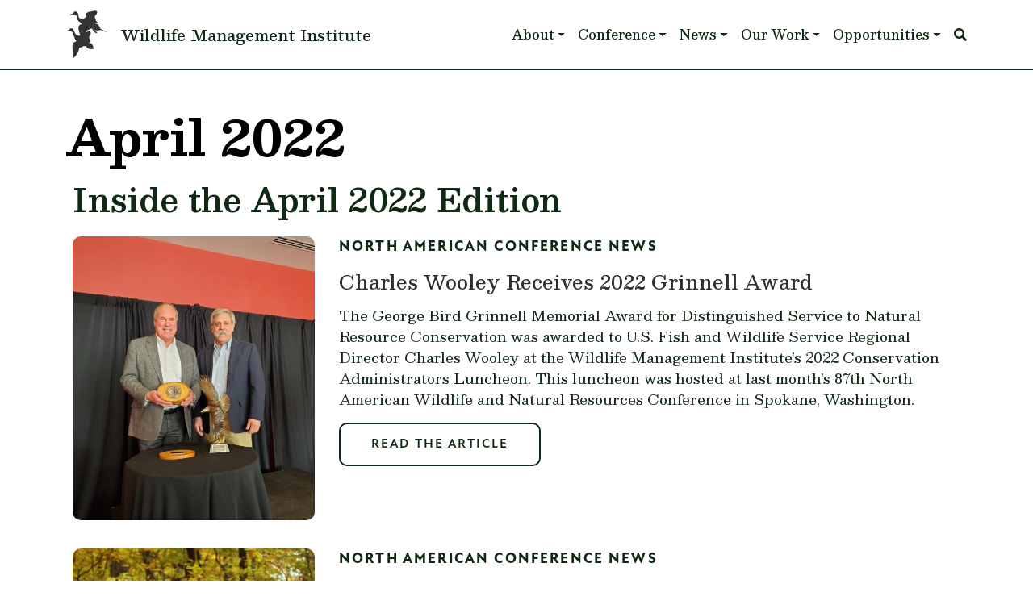

--- FILE ---
content_type: text/html; charset=UTF-8
request_url: https://wildlifemanagement.institute/outdoor-news-bulletin/april-2022
body_size: 10554
content:


<!-- THEME DEBUG -->
<!-- THEME HOOK: 'html' -->
<!-- FILE NAME SUGGESTIONS:
   ▪️ html--taxonomy--term--224.html.twig
   ▪️ html--taxonomy--term--%.html.twig
   ▪️ html--taxonomy--term.html.twig
   ▪️ html--taxonomy.html.twig
   ✅ html.html.twig
-->
<!-- 💡 BEGIN CUSTOM TEMPLATE OUTPUT from 'themes/custom/wmi/templates/layout/html.html.twig' -->

<!DOCTYPE html>
<html lang="en" dir="ltr" prefix="og: https://ogp.me/ns#" class="h-100">
  <head>
    <meta charset="utf-8" />
<script>(function(w,d,s,l,i){w[l]=w[l]||[];w[l].push({'gtm.start':
new Date().getTime(),event:'gtm.js'});var f=d.getElementsByTagName(s)[0],
j=d.createElement(s),dl=l!='dataLayer'?'&amp;l='+l:'';j.async=true;j.src=
'https://www.googletagmanager.com/gtm.js?id='+i+dl;f.parentNode.insertBefore(j,f);
})(window,document,'script','dataLayer','GTM-PMQQ88FC');
</script>
<meta name="description" content="Wildlife Management Institute&#039;s Outdoor News Bulletin for - Volume 76, Issue 4. Published since 1946, this periodical covers key issues and updates on wildlife and natural resource management." />
<meta name="abstract" content="Wildlife Management Institute&#039;s Outdoor News Bulletin for - Volume 76, Issue 4. Published since 1946, this periodical covers key issues and updates on wildlife and natural resource management." />
<meta name="author" content="The Wildlife Management Institute" />
<meta property="og:email" content="info@wildlifemgt.org" />
<meta name="Generator" content="Drupal 11 (https://www.drupal.org)" />
<meta name="MobileOptimized" content="width" />
<meta name="HandheldFriendly" content="true" />
<meta name="viewport" content="width=device-width, initial-scale=1.0" />
<link rel="icon" href="/themes/custom/wmi/favicon.ico" type="image/vnd.microsoft.icon" />
<link rel="canonical" href="https://wildlifemanagement.institute/outdoor-news-bulletin/april-2022" />
<link rel="shortlink" href="https://wildlifemanagement.institute/taxonomy/term/224" />

    <title>Outdoor News Bulletin</title>
    <link rel="stylesheet" media="all" href="/sites/default/files/css/css_Iq6wNZQK-m2Yg1AP_iEbnk4DmKRmQRh1OftwiAqnzpA.css?delta=0&amp;language=en&amp;theme=wmi&amp;include=eJxNjEEOAiEQBD-EcvI9ZoB2QzJDG4Zdgq_XuAe9VLr6UIkcPro8bzGJI6SfG9xlg_9_jQUhs-OzuonWF4LK4j7upXrmgb4iGzI1-PIBO7NHxfT45dVYdkWYVuODbciE007flEn04mNpbdsbn1U84w" />
<link rel="stylesheet" media="all" href="/sites/default/files/css/css_RqhbkeTpkoPjPenqqH4yNPuevO3Ra_TP7ccqKOUypLE.css?delta=1&amp;language=en&amp;theme=wmi&amp;include=eJxNjEEOAiEQBD-EcvI9ZoB2QzJDG4Zdgq_XuAe9VLr6UIkcPro8bzGJI6SfG9xlg_9_jQUhs-OzuonWF4LK4j7upXrmgb4iGzI1-PIBO7NHxfT45dVYdkWYVuODbciE007flEn04mNpbdsbn1U84w" />

    

    <link rel="preconnect" href="https://fonts.googleapis.com">
    <link rel="preconnect" href="https://fonts.gstatic.com" crossorigin>
    <link href="https://fonts.googleapis.com/css2?family=Besley:wght@400..900&display=swap" rel="stylesheet">
        <link rel="stylesheet" href="https://use.typekit.net/sbk6qpz.css">
  </head>
  <body class="path-taxonomy   d-flex flex-column h-100">
        <div class="visually-hidden-focusable skip-link p-3 container">
      <a href="#main-content" class="p-2">
        Skip to main content
      </a>
    </div>
    <noscript><iframe src="https://www.googletagmanager.com/ns.html?id=GTM-PMQQ88FC" height="0" width="0" style="display:none;visibility:hidden;"></iframe>
</noscript>
    

<!-- THEME DEBUG -->
<!-- THEME HOOK: 'off_canvas_page_wrapper' -->
<!-- BEGIN OUTPUT from 'themes/contrib/bootstrap5/templates/content/off-canvas-page-wrapper.html.twig' -->
  <div class="dialog-off-canvas-main-canvas d-flex flex-column h-100" data-off-canvas-main-canvas>
    

<!-- THEME DEBUG -->
<!-- THEME HOOK: 'page' -->
<!-- FILE NAME SUGGESTIONS:
   ▪️ page--taxonomy--term--224.html.twig
   ▪️ page--taxonomy--term--%.html.twig
   ▪️ page--taxonomy--term.html.twig
   ▪️ page--taxonomy.html.twig
   ✅ page.html.twig
-->
<!-- 💡 BEGIN CUSTOM TEMPLATE OUTPUT from 'themes/custom/wmi/templates/layout/page.html.twig' -->


<header role="banner">
  

    <nav class="navbar navbar-expand-lg   ">
    <div class="container d-flex">
      

<!-- THEME DEBUG -->
<!-- THEME HOOK: 'region' -->
<!-- FILE NAME SUGGESTIONS:
   ▪️ region--nav-branding.html.twig
   ✅ region.html.twig
-->
<!-- BEGIN OUTPUT from 'themes/contrib/bootstrap5/templates/layout/region.html.twig' -->
  <div class="region region-nav-branding">
    

<!-- THEME DEBUG -->
<!-- THEME HOOK: 'block' -->
<!-- FILE NAME SUGGESTIONS:
   ▪️ block--wmi-branding.html.twig
   ✅ block--system-branding-block.html.twig
   ▪️ block--system.html.twig
   ▪️ block.html.twig
-->
<!-- BEGIN OUTPUT from 'themes/contrib/bootstrap5/templates/block/block--system-branding-block.html.twig' -->
<div id="block-wmi-branding" class="block block-system block-system-branding-block">
  
    
  <div class="navbar-brand d-flex align-items-center">

    <a href="/" title="Home" rel="home" class="site-logo d-block">
    <img src="/themes/custom/wmi/images/birds_logo.svg" alt="Home" fetchpriority="high" />
  </a>
  
  <div>
        <a href="/" title="Home" rel="home" class="site-title">
      Wildlife Management Institute
    </a>
    
      </div>
</div>
</div>

<!-- END OUTPUT from 'themes/contrib/bootstrap5/templates/block/block--system-branding-block.html.twig' -->


  </div>

<!-- END OUTPUT from 'themes/contrib/bootstrap5/templates/layout/region.html.twig' -->



              <button class="navbar-toggler collapsed" type="button" data-bs-toggle="collapse"
                data-bs-target="#navbarSupportedContent" aria-controls="navbarSupportedContent"
                aria-expanded="false" aria-label="Toggle navigation">
          <span class="navbar-toggler-icon"></span>
        </button>

        <div class="collapse navbar-collapse justify-content-md-end" id="navbarSupportedContent">
          

<!-- THEME DEBUG -->
<!-- THEME HOOK: 'region' -->
<!-- FILE NAME SUGGESTIONS:
   ▪️ region--nav-main.html.twig
   ✅ region.html.twig
-->
<!-- BEGIN OUTPUT from 'themes/contrib/bootstrap5/templates/layout/region.html.twig' -->
  <div class="region region-nav-main">
    

<!-- THEME DEBUG -->
<!-- THEME HOOK: 'block' -->
<!-- FILE NAME SUGGESTIONS:
   ▪️ block--wmi-main-navigation.html.twig
   ▪️ block--system-menu-block--main.html.twig
   ✅ block--system-menu-block.html.twig
   ▪️ block--system.html.twig
   ▪️ block.html.twig
-->
<!-- 💡 BEGIN CUSTOM TEMPLATE OUTPUT from 'themes/custom/wmi/templates/block/block--system-menu-block.html.twig' -->
<nav role="navigation" aria-labelledby="block-wmi-main-navigation-menu" id="block-wmi-main-navigation" class="block block-menu navigation menu--main">
            
  <p class="visually-hidden" id="block-wmi-main-navigation-menu" class="menu-heading">Main navigation</p>
  

        

<!-- THEME DEBUG -->
<!-- THEME HOOK: 'menu__main' -->
<!-- FILE NAME SUGGESTIONS:
   ✅ menu--main.html.twig
   ▪️ menu--nav-main.html.twig
   ▪️ menu--main--nav-main.html.twig
   ✅ menu--main.html.twig
   ▪️ menu.html.twig
-->
<!-- BEGIN OUTPUT from 'themes/contrib/bootstrap5/templates/navigation/menu--main.html.twig' -->

            <ul data-block="nav_main" class="navbar-nav justify-content-end flex-wrap nav-level-0">
                    <li class="nav-item dropdown">
          <a href="/about" class="nav-link dropdown-toggle" role="button" data-bs-toggle="dropdown" aria-expanded="false" title="Expand menu About" data-drupal-link-system-path="node/15">About</a>
                  <ul data-block="nav_main" class="dropdown-menu nav-level-1">
                    <li class="nav-item">
          <a href="/about" class="dropdown-item" data-drupal-link-system-path="node/15">About WMI</a>
      </li>

                    <li class="nav-item">
          <a href="/about/staff" class="dropdown-item" data-drupal-link-system-path="node/1675">Leadership and Staff</a>
      </li>

        </ul>
  
      </li>

                    <li class="nav-item dropdown">
          <a href="/conference/2025" class="nav-link dropdown-toggle" role="button" data-bs-toggle="dropdown" aria-expanded="false" title="Expand menu Conference" data-drupal-link-system-path="node/24">Conference</a>
                  <ul data-block="nav_main" class="dropdown-menu nav-level-1">
                    <li class="nav-item">
          <a href="/conference/2026" class="dropdown-item" data-drupal-link-system-path="node/1691">2026 Conference</a>
      </li>

                    <li class="nav-item">
          <a href="/conference/future-locations" class="dropdown-item" data-drupal-link-system-path="node/1683">Future locations</a>
      </li>

                    <li class="nav-item">
          <a href="/conference/transactions" class="dropdown-item" data-drupal-link-system-path="node/1671">Transactions</a>
      </li>

        </ul>
  
      </li>

                    <li class="nav-item dropdown">
          <a href="/outdoor-news-bulletin" class="nav-link dropdown-toggle" role="button" data-bs-toggle="dropdown" aria-expanded="false" title="Expand menu News" data-drupal-link-system-path="node/1697">News</a>
                  <ul data-block="nav_main" class="dropdown-menu nav-level-1">
                    <li class="nav-item">
          <a href="/outdoor-news-bulletin/january-2026" class="dropdown-item" data-drupal-link-system-path="taxonomy/term/279">Latest Outdoor News Bulletin</a>
      </li>

                    <li class="nav-item">
          <a href="/outdoor-news-bulletin" class="dropdown-item" data-drupal-link-system-path="node/1697">Past ONB Issues</a>
      </li>

                    <li class="nav-item">
          <a href="/subscribe" class="dropdown-item" data-drupal-link-system-path="node/1672">Subscribe</a>
      </li>

                    <li class="nav-item">
          <a href="/connecting-with-conservation" class="dropdown-item" data-drupal-link-system-path="node/1704">Connecting with Conservation Podcast</a>
      </li>

        </ul>
  
      </li>

                    <li class="nav-item dropdown">
          <a href="/our-work" class="nav-link dropdown-toggle" role="button" data-bs-toggle="dropdown" aria-expanded="false" title="Expand menu Our Work" data-drupal-link-system-path="node/1668">Our Work</a>
                  <ul data-block="nav_main" class="dropdown-menu nav-level-1">
                    <li class="nav-item">
          <a href="/our-work/services" class="dropdown-item" data-drupal-link-system-path="node/1669">Services</a>
      </li>

                    <li class="nav-item">
          <a href="/our-work/projects-initiatives" class="dropdown-item" data-drupal-link-system-path="node/1670">Projects and Initiatives</a>
      </li>

        </ul>
  
      </li>

                    <li class="nav-item dropdown">
          <a href="/opportunities" class="nav-link dropdown-toggle" role="button" data-bs-toggle="dropdown" aria-expanded="false" title="Expand menu Opportunities" data-drupal-link-system-path="node/1665">Opportunities</a>
                  <ul data-block="nav_main" class="dropdown-menu nav-level-1">
                    <li class="nav-item">
          <a href="/opportunities/employment" class="dropdown-item" data-drupal-link-system-path="node/1666">Employment</a>
      </li>

                    <li class="nav-item">
          <a href="/opportunities/funding" class="dropdown-item" data-drupal-link-system-path="node/1667">Funding</a>
      </li>

        </ul>
  
      </li>

        </ul>
  



<!-- END OUTPUT from 'themes/contrib/bootstrap5/templates/navigation/menu--main.html.twig' -->


  </nav>
<!-- END CUSTOM TEMPLATE OUTPUT from 'themes/custom/wmi/templates/block/block--system-menu-block.html.twig' -->



<!-- THEME DEBUG -->
<!-- THEME HOOK: 'block' -->
<!-- FILE NAME SUGGESTIONS:
   ▪️ block--wmi-searchiconmenufontawesome.html.twig
   ▪️ block--block-content--6b7ae0f8-f63d-4f8e-8915-0e38394dc651.html.twig
   ▪️ block--block-content--id-view--wmi-searchiconmenufontawesome--full.html.twig
   ▪️ block--block-content--id--wmi-searchiconmenufontawesome.html.twig
   ▪️ block--block-content--view-type--basic--full.html.twig
   ▪️ block--block-content--type--basic.html.twig
   ▪️ block--block-content--view--full.html.twig
   ▪️ block--block-content.html.twig
   ✅ block.html.twig
-->
<!-- BEGIN OUTPUT from 'themes/contrib/bootstrap5/templates/block/block.html.twig' -->
<div id="block-wmi-searchiconmenufontawesome" class="block block-block-content block-block-content6b7ae0f8-f63d-4f8e-8915-0e38394dc651">
  
    
      

<!-- THEME DEBUG -->
<!-- THEME HOOK: 'field' -->
<!-- FILE NAME SUGGESTIONS:
   ▪️ field--block-content--body--basic.html.twig
   ▪️ field--block-content--body.html.twig
   ▪️ field--block-content--basic.html.twig
   ▪️ field--body.html.twig
   ✅ field--text-with-summary.html.twig
   ▪️ field.html.twig
-->
<!-- BEGIN OUTPUT from 'themes/contrib/bootstrap5/templates/field/field--text-with-summary.html.twig' -->

            <div class="clearfix text-formatted field field--name-body field--type-text-with-summary field--label-hidden field__item"><i class="fa fa-search"></i></div>
      
<!-- END OUTPUT from 'themes/contrib/bootstrap5/templates/field/field--text-with-summary.html.twig' -->


  </div>

<!-- END OUTPUT from 'themes/contrib/bootstrap5/templates/block/block.html.twig' -->


  </div>

<!-- END OUTPUT from 'themes/contrib/bootstrap5/templates/layout/region.html.twig' -->


          
        </div>
          </div>
  </nav>
  
</header>



<main role="main" class="no-banner">
  <a id="main-content" tabindex="-1"></a>
  
  
  

  <div class="container">
        <div class="row g-0">
            <div class="order-1 order-lg-2 col-12">

                          <div class="no-banner-image">
              

<!-- THEME DEBUG -->
<!-- THEME HOOK: 'block' -->
<!-- FILE NAME SUGGESTIONS:
   ▪️ block--page-title-block.html.twig
   ▪️ block--core.html.twig
   ✅ block.html.twig
-->
<!-- BEGIN OUTPUT from 'themes/contrib/bootstrap5/templates/block/block.html.twig' -->
<div class="block block-core block-page-title-block">
  
      <h2>April 2022</h2>
    
      

<!-- THEME DEBUG -->
<!-- THEME HOOK: 'page_title' -->
<!-- BEGIN OUTPUT from 'themes/contrib/bootstrap5/templates/content/page-title.html.twig' -->

<h1>April 2022</h1>


<!-- END OUTPUT from 'themes/contrib/bootstrap5/templates/content/page-title.html.twig' -->


  </div>

<!-- END OUTPUT from 'themes/contrib/bootstrap5/templates/block/block.html.twig' -->


          </div>
                
        

<!-- THEME DEBUG -->
<!-- THEME HOOK: 'region' -->
<!-- FILE NAME SUGGESTIONS:
   ▪️ region--content.html.twig
   ✅ region.html.twig
-->
<!-- BEGIN OUTPUT from 'themes/contrib/bootstrap5/templates/layout/region.html.twig' -->
  <div class="region region-content">
    

<!-- THEME DEBUG -->
<!-- THEME HOOK: 'block' -->
<!-- FILE NAME SUGGESTIONS:
   ▪️ block--wmi-messages.html.twig
   ✅ block--system-messages-block.html.twig
   ▪️ block--system.html.twig
   ▪️ block.html.twig
-->
<!-- BEGIN OUTPUT from 'core/themes/stable9/templates/block/block--system-messages-block.html.twig' -->
<div data-drupal-messages-fallback class="hidden"></div>

<!-- END OUTPUT from 'core/themes/stable9/templates/block/block--system-messages-block.html.twig' -->



<!-- THEME DEBUG -->
<!-- THEME HOOK: 'block' -->
<!-- FILE NAME SUGGESTIONS:
   ▪️ block--wmi-content.html.twig
   ▪️ block--system-main-block.html.twig
   ▪️ block--system.html.twig
   ✅ block.html.twig
-->
<!-- BEGIN OUTPUT from 'themes/contrib/bootstrap5/templates/block/block.html.twig' -->
<div id="block-wmi-content" class="block block-system block-system-main-block">
  
    
      

<!-- THEME DEBUG -->
<!-- THEME HOOK: 'taxonomy_term' -->
<!-- FILE NAME SUGGESTIONS:
   ▪️ taxonomy-term--224--full.html.twig
   ▪️ taxonomy-term--onb-issue--full.html.twig
   ▪️ taxonomy-term--full.html.twig
   ▪️ taxonomy-term--224.html.twig
   ▪️ taxonomy-term--onb-issue.html.twig
   ✅ taxonomy-term.html.twig
-->
<!-- BEGIN OUTPUT from 'themes/contrib/bootstrap5/templates/content/taxonomy-term.html.twig' -->
<div id="taxonomy-term-224" class="taxonomy-term vocabulary-onb-issue">
  
    
  <div class="content">
    

<!-- THEME DEBUG -->
<!-- THEME HOOK: 'layout__onecol' -->
<!-- FILE NAME SUGGESTIONS:
   ✅ layout--onecol.html.twig
   ✅ layout--onecol.html.twig
   ▪️ layout.html.twig
-->
<!-- BEGIN OUTPUT from 'core/themes/stable9/layouts/layout_discovery/onecol/layout--onecol.html.twig' -->
  <div class="layout layout--onecol">
    <div  class="layout__region layout__region--content">
      
    </div>
  </div>

<!-- END OUTPUT from 'core/themes/stable9/layouts/layout_discovery/onecol/layout--onecol.html.twig' -->



<!-- THEME DEBUG -->
<!-- THEME HOOK: 'layout__onecol' -->
<!-- FILE NAME SUGGESTIONS:
   ✅ layout--onecol.html.twig
   ✅ layout--onecol.html.twig
   ▪️ layout.html.twig
-->
<!-- BEGIN OUTPUT from 'core/themes/stable9/layouts/layout_discovery/onecol/layout--onecol.html.twig' -->
  <div class="layout layout--onecol">
    <div  class="layout__region layout__region--content">
      

<!-- THEME DEBUG -->
<!-- THEME HOOK: 'block' -->
<!-- FILE NAME SUGGESTIONS:
   ▪️ block--views-block--onb-articles-by-bulletin-issue.html.twig
   ▪️ block--views-block.html.twig
   ▪️ block--views.html.twig
   ✅ block.html.twig
-->
<!-- BEGIN OUTPUT from 'themes/contrib/bootstrap5/templates/block/block.html.twig' -->
<div class="views-element-container block block-views block-views-blockonb-articles-by-bulletin-issue">
  
      <h2>Inside the April 2022 Edition</h2>
    
      

<!-- THEME DEBUG -->
<!-- THEME HOOK: 'container' -->
<!-- BEGIN OUTPUT from 'themes/contrib/bootstrap5/templates/form/container.html.twig' -->
<div>

<!-- THEME DEBUG -->
<!-- THEME HOOK: 'views_view' -->
<!-- BEGIN OUTPUT from 'themes/contrib/bootstrap5/templates/views/views-view.html.twig' -->
<div class="view view-onb-articles-by-bulletin view-id-onb_articles_by_bulletin view-display-id-issue js-view-dom-id-5941301354cabd7203b5b262a3b2469104d0c1e32d7d853d71f9725a150eb18f">
  
    
      
      <div class="view-content">
      

<!-- THEME DEBUG -->
<!-- THEME HOOK: 'views_view_unformatted' -->
<!-- BEGIN OUTPUT from 'themes/contrib/bootstrap5/templates/views/views-view-unformatted.html.twig' -->
    <div class="views-row">

<!-- THEME DEBUG -->
<!-- THEME HOOK: 'node' -->
<!-- FILE NAME SUGGESTIONS:
   ▪️ node--view--onb-articles-by-bulletin--issue.html.twig
   ▪️ node--view--onb-articles-by-bulletin.html.twig
   ▪️ node--1129--teaser.html.twig
   ▪️ node--1129.html.twig
   ✅ node--onb-article--teaser.html.twig
   ▪️ node--onb-article.html.twig
   ▪️ node--teaser.html.twig
   ▪️ node.html.twig
-->
<!-- 💡 BEGIN CUSTOM TEMPLATE OUTPUT from 'themes/custom/wmi/templates/layout/node/node--onb-article--teaser.html.twig' -->

<article data-history-node-id="1129" class="node node--type-onb-article node--view-mode-teaser">

	
	


	<div class="node__content">
		<div class="thumbnail">
			

<!-- THEME DEBUG -->
<!-- THEME HOOK: 'field' -->
<!-- FILE NAME SUGGESTIONS:
   ▪️ field--node--field-rep-image--onb-article.html.twig
   ▪️ field--node--field-rep-image.html.twig
   ▪️ field--node--onb-article.html.twig
   ▪️ field--field-rep-image.html.twig
   ▪️ field--entity-reference.html.twig
   ✅ field.html.twig
-->
<!-- BEGIN OUTPUT from 'themes/contrib/bootstrap5/templates/field/field.html.twig' -->

            <div class="field field--name-field-rep-image field--type-entity-reference field--label-hidden field__item">

<!-- THEME DEBUG -->
<!-- THEME HOOK: 'image_formatter' -->
<!-- BEGIN OUTPUT from 'themes/contrib/bootstrap5/templates/field/image-formatter.html.twig' -->
  <a href="/outdoor-news-bulletin/april-2022/charles-wooley-receives-2022-grinnell-award" hreflang="en">

<!-- THEME DEBUG -->
<!-- THEME HOOK: 'image_style' -->
<!-- BEGIN OUTPUT from 'themes/contrib/bootstrap5/templates/field/image-style.html.twig' -->


<!-- THEME DEBUG -->
<!-- THEME HOOK: 'image' -->
<!-- BEGIN OUTPUT from 'themes/contrib/bootstrap5/templates/field/image.html.twig' -->
<img loading="lazy" src="/sites/default/files/styles/card/public/images/onb/wooley.jpg?h=d318f057&amp;itok=EcV03nEu" width="480" height="563" alt="Steve Williams presents Grinnell Award to Charles Wooley" class="img-fluid image-style-card" />

<!-- END OUTPUT from 'themes/contrib/bootstrap5/templates/field/image.html.twig' -->



<!-- END OUTPUT from 'themes/contrib/bootstrap5/templates/field/image-style.html.twig' -->

</a>

<!-- END OUTPUT from 'themes/contrib/bootstrap5/templates/field/image-formatter.html.twig' -->

</div>
      
<!-- END OUTPUT from 'themes/contrib/bootstrap5/templates/field/field.html.twig' -->


		</div>
		<div class="details">
							<div class="category">
					<a href="/outdoor-news-bulletin/april-2022/charles-wooley-receives-2022-grinnell-award">North American Conference News</a>
				</div>
						<div class="title">
				<h3><a href="/outdoor-news-bulletin/april-2022/charles-wooley-receives-2022-grinnell-award">

<!-- THEME DEBUG -->
<!-- THEME HOOK: 'field' -->
<!-- FILE NAME SUGGESTIONS:
   ▪️ field--node--title--onb-article.html.twig
   ✅ field--node--title.html.twig
   ▪️ field--node--onb-article.html.twig
   ▪️ field--title.html.twig
   ▪️ field--string.html.twig
   ▪️ field.html.twig
-->
<!-- BEGIN OUTPUT from 'themes/contrib/bootstrap5/templates/field/field--node--title.html.twig' -->
<span class="field field--name-title field--type-string field--label-hidden">Charles Wooley Receives 2022 Grinnell Award</span>

<!-- END OUTPUT from 'themes/contrib/bootstrap5/templates/field/field--node--title.html.twig' -->

</a></h3>
			</div>
			<div class="teaser">
				<a href="/outdoor-news-bulletin/april-2022/charles-wooley-receives-2022-grinnell-award">

<!-- THEME DEBUG -->
<!-- THEME HOOK: 'field' -->
<!-- FILE NAME SUGGESTIONS:
   ▪️ field--node--field-summary--onb-article.html.twig
   ▪️ field--node--field-summary.html.twig
   ▪️ field--node--onb-article.html.twig
   ▪️ field--field-summary.html.twig
   ✅ field--text-long.html.twig
   ▪️ field.html.twig
-->
<!-- BEGIN OUTPUT from 'themes/contrib/bootstrap5/templates/field/field--text-long.html.twig' -->

            <div class="clearfix text-formatted field field--name-field-summary field--type-text-long field--label-hidden field__item"><p>The George Bird Grinnell Memorial Award for Distinguished Service to Natural Resource Conservation was awarded to U.S. Fish and Wildlife Service Regional Director Charles Wooley at the Wildlife Management Institute’s 2022 Conservation Administrators Luncheon. This luncheon was hosted at last month’s 87th North American Wildlife and Natural Resources Conference in Spokane, Washington.</p>
</div>
      
<!-- END OUTPUT from 'themes/contrib/bootstrap5/templates/field/field--text-long.html.twig' -->

</a>
			</div>
            <div class="read-more">
                <a href="/outdoor-news-bulletin/april-2022/charles-wooley-receives-2022-grinnell-award" class="btn-secondary">Read The Article</a>
            </div>
		</div>
	</div>

</article>

<!-- END CUSTOM TEMPLATE OUTPUT from 'themes/custom/wmi/templates/layout/node/node--onb-article--teaser.html.twig' -->

</div>
    <div class="views-row">

<!-- THEME DEBUG -->
<!-- THEME HOOK: 'node' -->
<!-- FILE NAME SUGGESTIONS:
   ▪️ node--view--onb-articles-by-bulletin--issue.html.twig
   ▪️ node--view--onb-articles-by-bulletin.html.twig
   ▪️ node--1128--teaser.html.twig
   ▪️ node--1128.html.twig
   ✅ node--onb-article--teaser.html.twig
   ▪️ node--onb-article.html.twig
   ▪️ node--teaser.html.twig
   ▪️ node.html.twig
-->
<!-- 💡 BEGIN CUSTOM TEMPLATE OUTPUT from 'themes/custom/wmi/templates/layout/node/node--onb-article--teaser.html.twig' -->

<article data-history-node-id="1128" class="node node--type-onb-article node--view-mode-teaser">

	
	


	<div class="node__content">
		<div class="thumbnail">
			

<!-- THEME DEBUG -->
<!-- THEME HOOK: 'field' -->
<!-- FILE NAME SUGGESTIONS:
   ▪️ field--node--field-rep-image--onb-article.html.twig
   ▪️ field--node--field-rep-image.html.twig
   ▪️ field--node--onb-article.html.twig
   ▪️ field--field-rep-image.html.twig
   ▪️ field--entity-reference.html.twig
   ✅ field.html.twig
-->
<!-- BEGIN OUTPUT from 'themes/contrib/bootstrap5/templates/field/field.html.twig' -->

            <div class="field field--name-field-rep-image field--type-entity-reference field--label-hidden field__item">

<!-- THEME DEBUG -->
<!-- THEME HOOK: 'image_formatter' -->
<!-- BEGIN OUTPUT from 'themes/contrib/bootstrap5/templates/field/image-formatter.html.twig' -->
  <a href="/outdoor-news-bulletin/april-2022/north-americans-relevancy-special-session-offered-tips" hreflang="en">

<!-- THEME DEBUG -->
<!-- THEME HOOK: 'image_style' -->
<!-- BEGIN OUTPUT from 'themes/contrib/bootstrap5/templates/field/image-style.html.twig' -->


<!-- THEME DEBUG -->
<!-- THEME HOOK: 'image' -->
<!-- BEGIN OUTPUT from 'themes/contrib/bootstrap5/templates/field/image.html.twig' -->
<img loading="lazy" src="/sites/default/files/styles/card/public/images/onb/78837737_10157054036774811_6046509337889734656_n.jpg?h=1ff8a565&amp;itok=arOmf6fa" width="480" height="563" alt="Indiana DNR staff leads children on a field trip" class="img-fluid image-style-card" />

<!-- END OUTPUT from 'themes/contrib/bootstrap5/templates/field/image.html.twig' -->



<!-- END OUTPUT from 'themes/contrib/bootstrap5/templates/field/image-style.html.twig' -->

</a>

<!-- END OUTPUT from 'themes/contrib/bootstrap5/templates/field/image-formatter.html.twig' -->

</div>
      
<!-- END OUTPUT from 'themes/contrib/bootstrap5/templates/field/field.html.twig' -->


		</div>
		<div class="details">
							<div class="category">
					<a href="/outdoor-news-bulletin/april-2022/north-americans-relevancy-special-session-offered-tips">North American Conference News</a>
				</div>
						<div class="title">
				<h3><a href="/outdoor-news-bulletin/april-2022/north-americans-relevancy-special-session-offered-tips">

<!-- THEME DEBUG -->
<!-- THEME HOOK: 'field' -->
<!-- FILE NAME SUGGESTIONS:
   ▪️ field--node--title--onb-article.html.twig
   ✅ field--node--title.html.twig
   ▪️ field--node--onb-article.html.twig
   ▪️ field--title.html.twig
   ▪️ field--string.html.twig
   ▪️ field.html.twig
-->
<!-- BEGIN OUTPUT from 'themes/contrib/bootstrap5/templates/field/field--node--title.html.twig' -->
<span class="field field--name-title field--type-string field--label-hidden">North American’s Relevancy Special Session Offered Tips from Trailblazers</span>

<!-- END OUTPUT from 'themes/contrib/bootstrap5/templates/field/field--node--title.html.twig' -->

</a></h3>
			</div>
			<div class="teaser">
				<a href="/outdoor-news-bulletin/april-2022/north-americans-relevancy-special-session-offered-tips">

<!-- THEME DEBUG -->
<!-- THEME HOOK: 'field' -->
<!-- FILE NAME SUGGESTIONS:
   ▪️ field--node--field-summary--onb-article.html.twig
   ▪️ field--node--field-summary.html.twig
   ▪️ field--node--onb-article.html.twig
   ▪️ field--field-summary.html.twig
   ✅ field--text-long.html.twig
   ▪️ field.html.twig
-->
<!-- BEGIN OUTPUT from 'themes/contrib/bootstrap5/templates/field/field--text-long.html.twig' -->

            <div class="clearfix text-formatted field field--name-field-summary field--type-text-long field--label-hidden field__item"><p>At the 87th North American Wildlife and Natural Resources Conference last month in Spokane, Washington, Wildlife Management Institute (WMI) staff hosted a special session with speakers representing state agency relevancy-related projects. The speakers during The Hitchhiker’s Guide to Relevancy: Tips from Trailblazers session represented four states, offering their experiences and practical advice from multiple scales of implementation—from an internal, one-person program to an agency-wide scale reaching out to diverse constituencies. While the speakers acknowledged the challenges that the pandemic created for their projects, they have made significant progress. Their work reflects the core reason the <a href="https://www.fishwildlife.org/application/files/2515/7547/9977/Fish_Wildlife_Relevancy_Roadmap__Final_12-04-19-lowres.pdf" target="_blank">Fish and Wildlife Relevancy Roadmap</a> was written the way it was: A comprehensive collection of strategies in need of testing through application to document their utility/effectiveness (or not) at engaging broader constituencies. The session’s trailblazers recognized the need to test applications of understanding and developing relationships with partners that would lead to successful delivery of improved conservation outcomes. </p>
</div>
      
<!-- END OUTPUT from 'themes/contrib/bootstrap5/templates/field/field--text-long.html.twig' -->

</a>
			</div>
            <div class="read-more">
                <a href="/outdoor-news-bulletin/april-2022/north-americans-relevancy-special-session-offered-tips" class="btn-secondary">Read The Article</a>
            </div>
		</div>
	</div>

</article>

<!-- END CUSTOM TEMPLATE OUTPUT from 'themes/custom/wmi/templates/layout/node/node--onb-article--teaser.html.twig' -->

</div>
    <div class="views-row">

<!-- THEME DEBUG -->
<!-- THEME HOOK: 'node' -->
<!-- FILE NAME SUGGESTIONS:
   ▪️ node--view--onb-articles-by-bulletin--issue.html.twig
   ▪️ node--view--onb-articles-by-bulletin.html.twig
   ▪️ node--1127--teaser.html.twig
   ▪️ node--1127.html.twig
   ✅ node--onb-article--teaser.html.twig
   ▪️ node--onb-article.html.twig
   ▪️ node--teaser.html.twig
   ▪️ node.html.twig
-->
<!-- 💡 BEGIN CUSTOM TEMPLATE OUTPUT from 'themes/custom/wmi/templates/layout/node/node--onb-article--teaser.html.twig' -->

<article data-history-node-id="1127" class="node node--type-onb-article node--view-mode-teaser">

	
	


	<div class="node__content">
		<div class="thumbnail">
			

<!-- THEME DEBUG -->
<!-- THEME HOOK: 'field' -->
<!-- FILE NAME SUGGESTIONS:
   ▪️ field--node--field-rep-image--onb-article.html.twig
   ▪️ field--node--field-rep-image.html.twig
   ▪️ field--node--onb-article.html.twig
   ▪️ field--field-rep-image.html.twig
   ▪️ field--entity-reference.html.twig
   ✅ field.html.twig
-->
<!-- BEGIN OUTPUT from 'themes/contrib/bootstrap5/templates/field/field.html.twig' -->

            <div class="field field--name-field-rep-image field--type-entity-reference field--label-hidden field__item">

<!-- THEME DEBUG -->
<!-- THEME HOOK: 'image_formatter' -->
<!-- BEGIN OUTPUT from 'themes/contrib/bootstrap5/templates/field/image-formatter.html.twig' -->
  <a href="/outdoor-news-bulletin/april-2022/steep-increase-land-prices-and-volatile-agricultural-markets" hreflang="en">

<!-- THEME DEBUG -->
<!-- THEME HOOK: 'image_style' -->
<!-- BEGIN OUTPUT from 'themes/contrib/bootstrap5/templates/field/image-style.html.twig' -->


<!-- THEME DEBUG -->
<!-- THEME HOOK: 'image' -->
<!-- BEGIN OUTPUT from 'themes/contrib/bootstrap5/templates/field/image.html.twig' -->
<img loading="lazy" src="/sites/default/files/styles/card/public/images/onb/farm_fenceline.jpg?h=b9de9b45&amp;itok=Kv2ofO2y" width="480" height="563" alt="Fenceline with farm in distance" class="img-fluid image-style-card" />

<!-- END OUTPUT from 'themes/contrib/bootstrap5/templates/field/image.html.twig' -->



<!-- END OUTPUT from 'themes/contrib/bootstrap5/templates/field/image-style.html.twig' -->

</a>

<!-- END OUTPUT from 'themes/contrib/bootstrap5/templates/field/image-formatter.html.twig' -->

</div>
      
<!-- END OUTPUT from 'themes/contrib/bootstrap5/templates/field/field.html.twig' -->


		</div>
		<div class="details">
						<div class="title">
				<h3><a href="/outdoor-news-bulletin/april-2022/steep-increase-land-prices-and-volatile-agricultural-markets">

<!-- THEME DEBUG -->
<!-- THEME HOOK: 'field' -->
<!-- FILE NAME SUGGESTIONS:
   ▪️ field--node--title--onb-article.html.twig
   ✅ field--node--title.html.twig
   ▪️ field--node--onb-article.html.twig
   ▪️ field--title.html.twig
   ▪️ field--string.html.twig
   ▪️ field.html.twig
-->
<!-- BEGIN OUTPUT from 'themes/contrib/bootstrap5/templates/field/field--node--title.html.twig' -->
<span class="field field--name-title field--type-string field--label-hidden">Steep Increase in Land Prices and Volatile Agricultural Markets Challenge Wildlife Conservation Efforts</span>

<!-- END OUTPUT from 'themes/contrib/bootstrap5/templates/field/field--node--title.html.twig' -->

</a></h3>
			</div>
			<div class="teaser">
				<a href="/outdoor-news-bulletin/april-2022/steep-increase-land-prices-and-volatile-agricultural-markets">

<!-- THEME DEBUG -->
<!-- THEME HOOK: 'field' -->
<!-- FILE NAME SUGGESTIONS:
   ▪️ field--node--field-summary--onb-article.html.twig
   ▪️ field--node--field-summary.html.twig
   ▪️ field--node--onb-article.html.twig
   ▪️ field--field-summary.html.twig
   ✅ field--text-long.html.twig
   ▪️ field.html.twig
-->
<!-- BEGIN OUTPUT from 'themes/contrib/bootstrap5/templates/field/field--text-long.html.twig' -->

            <div class="clearfix text-formatted field field--name-field-summary field--type-text-long field--label-hidden field__item"><p>Increases in land values and commodity prices will encourage landowners and producers to increase production from all types of land where possible. However, increases in input prices and potential input shortages may cause some to reconsider the profitability of potential farmland when those costs are incorporated. Conservation advocates will be challenged to slow clearing of fencelines, terracing, tiling, and other land improvement practices in the near term.</p>
</div>
      
<!-- END OUTPUT from 'themes/contrib/bootstrap5/templates/field/field--text-long.html.twig' -->

</a>
			</div>
            <div class="read-more">
                <a href="/outdoor-news-bulletin/april-2022/steep-increase-land-prices-and-volatile-agricultural-markets" class="btn-secondary">Read The Article</a>
            </div>
		</div>
	</div>

</article>

<!-- END CUSTOM TEMPLATE OUTPUT from 'themes/custom/wmi/templates/layout/node/node--onb-article--teaser.html.twig' -->

</div>
    <div class="views-row">

<!-- THEME DEBUG -->
<!-- THEME HOOK: 'node' -->
<!-- FILE NAME SUGGESTIONS:
   ▪️ node--view--onb-articles-by-bulletin--issue.html.twig
   ▪️ node--view--onb-articles-by-bulletin.html.twig
   ▪️ node--1126--teaser.html.twig
   ▪️ node--1126.html.twig
   ✅ node--onb-article--teaser.html.twig
   ▪️ node--onb-article.html.twig
   ▪️ node--teaser.html.twig
   ▪️ node.html.twig
-->
<!-- 💡 BEGIN CUSTOM TEMPLATE OUTPUT from 'themes/custom/wmi/templates/layout/node/node--onb-article--teaser.html.twig' -->

<article data-history-node-id="1126" class="node node--type-onb-article node--view-mode-teaser">

	
	


	<div class="node__content">
		<div class="thumbnail">
			
		</div>
		<div class="details">
						<div class="title">
				<h3><a href="/outdoor-news-bulletin/april-2022/wmis-scot-williamson-receives-neafwa-robert-mcdowell-award">

<!-- THEME DEBUG -->
<!-- THEME HOOK: 'field' -->
<!-- FILE NAME SUGGESTIONS:
   ▪️ field--node--title--onb-article.html.twig
   ✅ field--node--title.html.twig
   ▪️ field--node--onb-article.html.twig
   ▪️ field--title.html.twig
   ▪️ field--string.html.twig
   ▪️ field.html.twig
-->
<!-- BEGIN OUTPUT from 'themes/contrib/bootstrap5/templates/field/field--node--title.html.twig' -->
<span class="field field--name-title field--type-string field--label-hidden">WMI’s Scot Williamson Receives NEAFWA Robert McDowell Award</span>

<!-- END OUTPUT from 'themes/contrib/bootstrap5/templates/field/field--node--title.html.twig' -->

</a></h3>
			</div>
			<div class="teaser">
				<a href="/outdoor-news-bulletin/april-2022/wmis-scot-williamson-receives-neafwa-robert-mcdowell-award">

<!-- THEME DEBUG -->
<!-- THEME HOOK: 'field' -->
<!-- FILE NAME SUGGESTIONS:
   ▪️ field--node--field-summary--onb-article.html.twig
   ▪️ field--node--field-summary.html.twig
   ▪️ field--node--onb-article.html.twig
   ▪️ field--field-summary.html.twig
   ✅ field--text-long.html.twig
   ▪️ field.html.twig
-->
<!-- BEGIN OUTPUT from 'themes/contrib/bootstrap5/templates/field/field--text-long.html.twig' -->

            <div class="clearfix text-formatted field field--name-field-summary field--type-text-long field--label-hidden field__item"><p>Scot Williamson of the Wildlife Management Institute (WMI) was honored with the 2022 Robert McDowell Award at the Northeast Association of Fish and Wildlife Agencies (NEAFWA) annual meeting in Long Branch, New Jersey. Scot is a well-known presence in northeastern conservation issues and across the country.</p>
</div>
      
<!-- END OUTPUT from 'themes/contrib/bootstrap5/templates/field/field--text-long.html.twig' -->

</a>
			</div>
            <div class="read-more">
                <a href="/outdoor-news-bulletin/april-2022/wmis-scot-williamson-receives-neafwa-robert-mcdowell-award" class="btn-secondary">Read The Article</a>
            </div>
		</div>
	</div>

</article>

<!-- END CUSTOM TEMPLATE OUTPUT from 'themes/custom/wmi/templates/layout/node/node--onb-article--teaser.html.twig' -->

</div>

<!-- END OUTPUT from 'themes/contrib/bootstrap5/templates/views/views-view-unformatted.html.twig' -->


    </div>
  
          </div>

<!-- END OUTPUT from 'themes/contrib/bootstrap5/templates/views/views-view.html.twig' -->

</div>

<!-- END OUTPUT from 'themes/contrib/bootstrap5/templates/form/container.html.twig' -->


  </div>

<!-- END OUTPUT from 'themes/contrib/bootstrap5/templates/block/block.html.twig' -->


    </div>
  </div>

<!-- END OUTPUT from 'core/themes/stable9/layouts/layout_discovery/onecol/layout--onecol.html.twig' -->



<!-- THEME DEBUG -->
<!-- THEME HOOK: 'layout__onecol' -->
<!-- FILE NAME SUGGESTIONS:
   ✅ layout--onecol.html.twig
   ✅ layout--onecol.html.twig
   ▪️ layout.html.twig
-->
<!-- BEGIN OUTPUT from 'core/themes/stable9/layouts/layout_discovery/onecol/layout--onecol.html.twig' -->
  <div class="layout layout--onecol">
    <div  class="layout__region layout__region--content">
      

<!-- THEME DEBUG -->
<!-- THEME HOOK: 'block' -->
<!-- FILE NAME SUGGESTIONS:
   ▪️ block--views-block--conservation-briefs-by-issue-briefs-by-issue.html.twig
   ▪️ block--views-block.html.twig
   ▪️ block--views.html.twig
   ✅ block.html.twig
-->
<!-- BEGIN OUTPUT from 'themes/contrib/bootstrap5/templates/block/block.html.twig' -->
<div class="views-element-container block block-views block-views-blockconservation-briefs-by-issue-briefs-by-issue">
  
      <h2>Updates on Key Issues</h2>
    
      

<!-- THEME DEBUG -->
<!-- THEME HOOK: 'container' -->
<!-- BEGIN OUTPUT from 'themes/contrib/bootstrap5/templates/form/container.html.twig' -->
<div>

<!-- THEME DEBUG -->
<!-- THEME HOOK: 'views_view' -->
<!-- BEGIN OUTPUT from 'themes/contrib/bootstrap5/templates/views/views-view.html.twig' -->
<div class="view view-conservation-briefs-by-issue view-id-conservation_briefs_by_issue view-display-id-briefs_by_issue js-view-dom-id-e2aaf7e4da2d5d64f391ef89783ab6062a026c6cff002e912c24d1efb60e57e3">
  
    
      <div class="view-header">
      <h2>Conservation Briefs</h2>

    </div>
      
      <div class="view-content">
      

<!-- THEME DEBUG -->
<!-- THEME HOOK: 'views_view_unformatted' -->
<!-- BEGIN OUTPUT from 'themes/contrib/bootstrap5/templates/views/views-view-unformatted.html.twig' -->
    <div class="views-row">

<!-- THEME DEBUG -->
<!-- THEME HOOK: 'views_view_fields' -->
<!-- BEGIN OUTPUT from 'core/themes/stable9/templates/views/views-view-fields.html.twig' -->
<div class="views-field views-field-title"><span class="field-content">

<!-- THEME DEBUG -->
<!-- THEME HOOK: 'views_view_field' -->
<!-- BEGIN OUTPUT from 'core/themes/stable9/templates/views/views-view-field.html.twig' -->
<a href="/outdoor-news-bulletin/april-2022/usgs-migrations-report-released-additional-nfwf-funding-habitat" hreflang="en">USGS Migrations Report Released, Additional NFWF Funding for Habitat Projects</a>
<!-- END OUTPUT from 'core/themes/stable9/templates/views/views-view-field.html.twig' -->

</span></div>
<!-- END OUTPUT from 'core/themes/stable9/templates/views/views-view-fields.html.twig' -->

</div>
    <div class="views-row">

<!-- THEME DEBUG -->
<!-- THEME HOOK: 'views_view_fields' -->
<!-- BEGIN OUTPUT from 'core/themes/stable9/templates/views/views-view-fields.html.twig' -->
<div class="views-field views-field-title"><span class="field-content">

<!-- THEME DEBUG -->
<!-- THEME HOOK: 'views_view_field' -->
<!-- BEGIN OUTPUT from 'core/themes/stable9/templates/views/views-view-field.html.twig' -->
<a href="/outdoor-news-bulletin/april-2022/doi-unveils-wildfire-plan-using-infrastructure-funding" hreflang="en">DOI Unveils Wildfire Plan Using Infrastructure Funding</a>
<!-- END OUTPUT from 'core/themes/stable9/templates/views/views-view-field.html.twig' -->

</span></div>
<!-- END OUTPUT from 'core/themes/stable9/templates/views/views-view-fields.html.twig' -->

</div>
    <div class="views-row">

<!-- THEME DEBUG -->
<!-- THEME HOOK: 'views_view_fields' -->
<!-- BEGIN OUTPUT from 'core/themes/stable9/templates/views/views-view-fields.html.twig' -->
<div class="views-field views-field-title"><span class="field-content">

<!-- THEME DEBUG -->
<!-- THEME HOOK: 'views_view_field' -->
<!-- BEGIN OUTPUT from 'core/themes/stable9/templates/views/views-view-field.html.twig' -->
<a href="/outdoor-news-bulletin/april-2022/kansas-department-wildlife-and-parks-releases-report-25-lake-study" hreflang="en">Kansas Department of Wildlife and Parks Releases Report on 25-Lake Study on Largemouth Bass Virus</a>
<!-- END OUTPUT from 'core/themes/stable9/templates/views/views-view-field.html.twig' -->

</span></div>
<!-- END OUTPUT from 'core/themes/stable9/templates/views/views-view-fields.html.twig' -->

</div>

<!-- END OUTPUT from 'themes/contrib/bootstrap5/templates/views/views-view-unformatted.html.twig' -->


    </div>
  
          </div>

<!-- END OUTPUT from 'themes/contrib/bootstrap5/templates/views/views-view.html.twig' -->

</div>

<!-- END OUTPUT from 'themes/contrib/bootstrap5/templates/form/container.html.twig' -->


  </div>

<!-- END OUTPUT from 'themes/contrib/bootstrap5/templates/block/block.html.twig' -->


    </div>
  </div>

<!-- END OUTPUT from 'core/themes/stable9/layouts/layout_discovery/onecol/layout--onecol.html.twig' -->



<!-- THEME DEBUG -->
<!-- THEME HOOK: 'layout__onecol' -->
<!-- FILE NAME SUGGESTIONS:
   ✅ layout--onecol.html.twig
   ✅ layout--onecol.html.twig
   ▪️ layout.html.twig
-->
<!-- BEGIN OUTPUT from 'core/themes/stable9/layouts/layout_discovery/onecol/layout--onecol.html.twig' -->
  <div class="margin-bottom-60 layout layout--onecol">
    <div  class="layout__region layout__region--content">
      

<!-- THEME DEBUG -->
<!-- THEME HOOK: 'block' -->
<!-- FILE NAME SUGGESTIONS:
   ▪️ block--call-to-action-green--call-to-action-green.html.twig
   ▪️ block--block-content--331ab3fe-f4b6-442a-9b50-1b7a76b12057--call-to-action-green.html.twig
   ▪️ block--block-content--view-type--call-to-action--full--call-to-action-green.html.twig
   ▪️ block--block-content--type--call-to-action--call-to-action-green.html.twig
   ▪️ block--block-content--view--full--call-to-action-green.html.twig
   ▪️ block--block-content--call-to-action-green.html.twig
   ▪️ block--call-to-action-green.html.twig
   ▪️ block--block-content--331ab3fe-f4b6-442a-9b50-1b7a76b12057.html.twig
   ▪️ block--block-content--view-type--call-to-action--full.html.twig
   ✅ block--block-content--type--call-to-action.html.twig
   ▪️ block--block-content--view--full.html.twig
   ▪️ block--block-content.html.twig
   ▪️ block.html.twig
-->
<!-- 💡 BEGIN CUSTOM TEMPLATE OUTPUT from 'themes/custom/wmi/templates/block/block--block-content--type--call-to-action.html.twig' -->

<div class="call-to-action-green-bg block block-block-content block-block-content331ab3fe-f4b6-442a-9b50-1b7a76b12057 call-to-action-wrapper">
    <div class="block-type-call-to-action">
        
                
                    

<!-- THEME DEBUG -->
<!-- THEME HOOK: 'field' -->
<!-- FILE NAME SUGGESTIONS:
   ▪️ field--block-content--field-title--call-to-action.html.twig
   ▪️ field--block-content--field-title.html.twig
   ▪️ field--block-content--call-to-action.html.twig
   ▪️ field--field-title.html.twig
   ▪️ field--string.html.twig
   ✅ field.html.twig
-->
<!-- BEGIN OUTPUT from 'themes/contrib/bootstrap5/templates/field/field.html.twig' -->

            <div class="field field--name-field-title field--type-string field--label-hidden field__item">Sign Up and Receive the Outdoor News Bulletin for Free</div>
      
<!-- END OUTPUT from 'themes/contrib/bootstrap5/templates/field/field.html.twig' -->



<!-- THEME DEBUG -->
<!-- THEME HOOK: 'field' -->
<!-- FILE NAME SUGGESTIONS:
   ▪️ field--block-content--field-link--call-to-action.html.twig
   ▪️ field--block-content--field-link.html.twig
   ▪️ field--block-content--call-to-action.html.twig
   ▪️ field--field-link.html.twig
   ▪️ field--link.html.twig
   ✅ field.html.twig
-->
<!-- BEGIN OUTPUT from 'themes/contrib/bootstrap5/templates/field/field.html.twig' -->

            <div class="field field--name-field-link field--type-link field--label-hidden field__item"><a href="/subscribe">Subscribe Now</a></div>
      
<!-- END OUTPUT from 'themes/contrib/bootstrap5/templates/field/field.html.twig' -->


            </div>
</div>

<!-- END CUSTOM TEMPLATE OUTPUT from 'themes/custom/wmi/templates/block/block--block-content--type--call-to-action.html.twig' -->


    </div>
  </div>

<!-- END OUTPUT from 'core/themes/stable9/layouts/layout_discovery/onecol/layout--onecol.html.twig' -->



<!-- THEME DEBUG -->
<!-- THEME HOOK: 'layout__onecol' -->
<!-- FILE NAME SUGGESTIONS:
   ✅ layout--onecol.html.twig
   ✅ layout--onecol.html.twig
   ▪️ layout.html.twig
-->
<!-- BEGIN OUTPUT from 'core/themes/stable9/layouts/layout_discovery/onecol/layout--onecol.html.twig' -->
  <div class="layout layout--onecol">
    <div  class="layout__region layout__region--content">
      

<!-- THEME DEBUG -->
<!-- THEME HOOK: 'block' -->
<!-- FILE NAME SUGGESTIONS:
   ▪️ block--views-block--re-cards.html.twig
   ▪️ block--views-block.html.twig
   ▪️ block--views.html.twig
   ✅ block.html.twig
-->
<!-- BEGIN OUTPUT from 'themes/contrib/bootstrap5/templates/block/block.html.twig' -->
<div class="views-element-container block block-views block-views-blockre-cards">
  
      <h2>Recent News Bulletins</h2>
    
      

<!-- THEME DEBUG -->
<!-- THEME HOOK: 'container' -->
<!-- BEGIN OUTPUT from 'themes/contrib/bootstrap5/templates/form/container.html.twig' -->
<div>

<!-- THEME DEBUG -->
<!-- THEME HOOK: 'views_view' -->
<!-- BEGIN OUTPUT from 'themes/contrib/bootstrap5/templates/views/views-view.html.twig' -->
<div class="views-cards view view-re view-id-re view-display-id-cards js-view-dom-id-23f86b7fd78dc80d96d7ebe9dee36a8bda499af2049fbbaac6302803bde4abfb">
  
    
      
      <div class="view-content">
      

<!-- THEME DEBUG -->
<!-- THEME HOOK: 'views_view_unformatted' -->
<!-- BEGIN OUTPUT from 'themes/contrib/bootstrap5/templates/views/views-view-unformatted.html.twig' -->
    <div class="views-row">

<!-- THEME DEBUG -->
<!-- THEME HOOK: 'taxonomy_term' -->
<!-- FILE NAME SUGGESTIONS:
   ▪️ taxonomy-term--279--card.html.twig
   ✅ taxonomy-term--onb-issue--card.html.twig
   ▪️ taxonomy-term--card.html.twig
   ▪️ taxonomy-term--279.html.twig
   ▪️ taxonomy-term--onb-issue.html.twig
   ▪️ taxonomy-term.html.twig
-->
<!-- 💡 BEGIN CUSTOM TEMPLATE OUTPUT from 'themes/custom/wmi/templates/taxonomy/taxonomy-term--onb-issue--card.html.twig' -->


    
<div id="taxonomy-term-279" class="taxonomy-term vocabulary-onb-issue term--view-mode-card">
  
  
  <div class="card-wrapper">
    

<!-- THEME DEBUG -->
<!-- THEME HOOK: 'field' -->
<!-- FILE NAME SUGGESTIONS:
   ▪️ field--taxonomy-term--field-rep-image--onb-issue.html.twig
   ▪️ field--taxonomy-term--field-rep-image.html.twig
   ▪️ field--taxonomy-term--onb-issue.html.twig
   ▪️ field--field-rep-image.html.twig
   ▪️ field--entity-reference.html.twig
   ✅ field.html.twig
-->
<!-- BEGIN OUTPUT from 'themes/contrib/bootstrap5/templates/field/field.html.twig' -->

            <div class="field field--name-field-rep-image field--type-entity-reference field--label-hidden field__item">

<!-- THEME DEBUG -->
<!-- THEME HOOK: 'image_formatter' -->
<!-- BEGIN OUTPUT from 'themes/contrib/bootstrap5/templates/field/image-formatter.html.twig' -->
  <a href="/outdoor-news-bulletin/january-2026" hreflang="en">

<!-- THEME DEBUG -->
<!-- THEME HOOK: 'image_style' -->
<!-- BEGIN OUTPUT from 'themes/contrib/bootstrap5/templates/field/image-style.html.twig' -->


<!-- THEME DEBUG -->
<!-- THEME HOOK: 'image' -->
<!-- BEGIN OUTPUT from 'themes/contrib/bootstrap5/templates/field/image.html.twig' -->
<img loading="lazy" src="/sites/default/files/styles/card/public/2026-01/0126-2-collab-cons-regenerative-farmer-in-puerto-rico_lg.jpg?h=66b6f79f&amp;itok=gijtoosF" width="480" height="563" alt="A regenerative farmer in Puerto Rico" class="img-fluid image-style-card" />

<!-- END OUTPUT from 'themes/contrib/bootstrap5/templates/field/image.html.twig' -->



<!-- END OUTPUT from 'themes/contrib/bootstrap5/templates/field/image-style.html.twig' -->

</a>

<!-- END OUTPUT from 'themes/contrib/bootstrap5/templates/field/image-formatter.html.twig' -->

</div>
      
<!-- END OUTPUT from 'themes/contrib/bootstrap5/templates/field/field.html.twig' -->



    <div class="details">
          <div class="title"><a href="/outdoor-news-bulletin/january-2026">

<!-- THEME DEBUG -->
<!-- THEME HOOK: 'field' -->
<!-- FILE NAME SUGGESTIONS:
   ▪️ field--taxonomy-term--name--onb-issue.html.twig
   ▪️ field--taxonomy-term--name.html.twig
   ▪️ field--taxonomy-term--onb-issue.html.twig
   ▪️ field--name.html.twig
   ▪️ field--string.html.twig
   ✅ field.html.twig
-->
<!-- BEGIN OUTPUT from 'themes/contrib/bootstrap5/templates/field/field.html.twig' -->

            <div class="field field--name-name field--type-string field--label-hidden field__item">January 2026</div>
      
<!-- END OUTPUT from 'themes/contrib/bootstrap5/templates/field/field.html.twig' -->

</a></div>
          <div class="issue"><a href="/outdoor-news-bulletin/january-2026">Volume 80, Issue 1</a></div>
        </div>
  </div>
</div>

<!-- END CUSTOM TEMPLATE OUTPUT from 'themes/custom/wmi/templates/taxonomy/taxonomy-term--onb-issue--card.html.twig' -->

</div>
    <div class="views-row">

<!-- THEME DEBUG -->
<!-- THEME HOOK: 'taxonomy_term' -->
<!-- FILE NAME SUGGESTIONS:
   ▪️ taxonomy-term--277--card.html.twig
   ✅ taxonomy-term--onb-issue--card.html.twig
   ▪️ taxonomy-term--card.html.twig
   ▪️ taxonomy-term--277.html.twig
   ▪️ taxonomy-term--onb-issue.html.twig
   ▪️ taxonomy-term.html.twig
-->
<!-- 💡 BEGIN CUSTOM TEMPLATE OUTPUT from 'themes/custom/wmi/templates/taxonomy/taxonomy-term--onb-issue--card.html.twig' -->


    
<div id="taxonomy-term-277" class="taxonomy-term vocabulary-onb-issue term--view-mode-card">
  
  
  <div class="card-wrapper">
    

<!-- THEME DEBUG -->
<!-- THEME HOOK: 'field' -->
<!-- FILE NAME SUGGESTIONS:
   ▪️ field--taxonomy-term--field-rep-image--onb-issue.html.twig
   ▪️ field--taxonomy-term--field-rep-image.html.twig
   ▪️ field--taxonomy-term--onb-issue.html.twig
   ▪️ field--field-rep-image.html.twig
   ▪️ field--entity-reference.html.twig
   ✅ field.html.twig
-->
<!-- BEGIN OUTPUT from 'themes/contrib/bootstrap5/templates/field/field.html.twig' -->

            <div class="field field--name-field-rep-image field--type-entity-reference field--label-hidden field__item">

<!-- THEME DEBUG -->
<!-- THEME HOOK: 'image_formatter' -->
<!-- BEGIN OUTPUT from 'themes/contrib/bootstrap5/templates/field/image-formatter.html.twig' -->
  <a href="/outdoor-news-bulletin/december-2025" hreflang="en">

<!-- THEME DEBUG -->
<!-- THEME HOOK: 'image_style' -->
<!-- BEGIN OUTPUT from 'themes/contrib/bootstrap5/templates/field/image-style.html.twig' -->


<!-- THEME DEBUG -->
<!-- THEME HOOK: 'image' -->
<!-- BEGIN OUTPUT from 'themes/contrib/bootstrap5/templates/field/image.html.twig' -->
<img loading="lazy" src="/sites/default/files/styles/card/public/2025-12/l-miranda-castro-usfws-with-alligator-snapping-turtle-on-working-forest_cropped.jpg?h=93416603&amp;itok=E5_SnIae" width="480" height="563" alt="Leo Miranda-Castro and USFWS staff with Alligator Snapping Turtle on Working Forest" class="img-fluid image-style-card" />

<!-- END OUTPUT from 'themes/contrib/bootstrap5/templates/field/image.html.twig' -->



<!-- END OUTPUT from 'themes/contrib/bootstrap5/templates/field/image-style.html.twig' -->

</a>

<!-- END OUTPUT from 'themes/contrib/bootstrap5/templates/field/image-formatter.html.twig' -->

</div>
      
<!-- END OUTPUT from 'themes/contrib/bootstrap5/templates/field/field.html.twig' -->



    <div class="details">
          <div class="title"><a href="/outdoor-news-bulletin/december-2025">

<!-- THEME DEBUG -->
<!-- THEME HOOK: 'field' -->
<!-- FILE NAME SUGGESTIONS:
   ▪️ field--taxonomy-term--name--onb-issue.html.twig
   ▪️ field--taxonomy-term--name.html.twig
   ▪️ field--taxonomy-term--onb-issue.html.twig
   ▪️ field--name.html.twig
   ▪️ field--string.html.twig
   ✅ field.html.twig
-->
<!-- BEGIN OUTPUT from 'themes/contrib/bootstrap5/templates/field/field.html.twig' -->

            <div class="field field--name-name field--type-string field--label-hidden field__item">December 2025</div>
      
<!-- END OUTPUT from 'themes/contrib/bootstrap5/templates/field/field.html.twig' -->

</a></div>
          <div class="issue"><a href="/outdoor-news-bulletin/december-2025">Volume 79, Issue 12</a></div>
        </div>
  </div>
</div>

<!-- END CUSTOM TEMPLATE OUTPUT from 'themes/custom/wmi/templates/taxonomy/taxonomy-term--onb-issue--card.html.twig' -->

</div>
    <div class="views-row">

<!-- THEME DEBUG -->
<!-- THEME HOOK: 'taxonomy_term' -->
<!-- FILE NAME SUGGESTIONS:
   ▪️ taxonomy-term--276--card.html.twig
   ✅ taxonomy-term--onb-issue--card.html.twig
   ▪️ taxonomy-term--card.html.twig
   ▪️ taxonomy-term--276.html.twig
   ▪️ taxonomy-term--onb-issue.html.twig
   ▪️ taxonomy-term.html.twig
-->
<!-- 💡 BEGIN CUSTOM TEMPLATE OUTPUT from 'themes/custom/wmi/templates/taxonomy/taxonomy-term--onb-issue--card.html.twig' -->


    
<div id="taxonomy-term-276" class="taxonomy-term vocabulary-onb-issue term--view-mode-card">
  
  
  <div class="card-wrapper">
    

<!-- THEME DEBUG -->
<!-- THEME HOOK: 'field' -->
<!-- FILE NAME SUGGESTIONS:
   ▪️ field--taxonomy-term--field-rep-image--onb-issue.html.twig
   ▪️ field--taxonomy-term--field-rep-image.html.twig
   ▪️ field--taxonomy-term--onb-issue.html.twig
   ▪️ field--field-rep-image.html.twig
   ▪️ field--entity-reference.html.twig
   ✅ field.html.twig
-->
<!-- BEGIN OUTPUT from 'themes/contrib/bootstrap5/templates/field/field.html.twig' -->

            <div class="field field--name-field-rep-image field--type-entity-reference field--label-hidden field__item">

<!-- THEME DEBUG -->
<!-- THEME HOOK: 'image_formatter' -->
<!-- BEGIN OUTPUT from 'themes/contrib/bootstrap5/templates/field/image-formatter.html.twig' -->
  <a href="/outdoor-news-bulletin/november-2025" hreflang="en">

<!-- THEME DEBUG -->
<!-- THEME HOOK: 'image_style' -->
<!-- BEGIN OUTPUT from 'themes/contrib/bootstrap5/templates/field/image-style.html.twig' -->


<!-- THEME DEBUG -->
<!-- THEME HOOK: 'image' -->
<!-- BEGIN OUTPUT from 'themes/contrib/bootstrap5/templates/field/image.html.twig' -->
<img loading="lazy" src="/sites/default/files/styles/card/public/2025-11/tony_dog_large.jpg?h=3ab7acd2&amp;itok=-Ec8nJns" width="480" height="563" alt="Tony Wasley hunting with dog" class="img-fluid image-style-card" />

<!-- END OUTPUT from 'themes/contrib/bootstrap5/templates/field/image.html.twig' -->



<!-- END OUTPUT from 'themes/contrib/bootstrap5/templates/field/image-style.html.twig' -->

</a>

<!-- END OUTPUT from 'themes/contrib/bootstrap5/templates/field/image-formatter.html.twig' -->

</div>
      
<!-- END OUTPUT from 'themes/contrib/bootstrap5/templates/field/field.html.twig' -->



    <div class="details">
          <div class="title"><a href="/outdoor-news-bulletin/november-2025">

<!-- THEME DEBUG -->
<!-- THEME HOOK: 'field' -->
<!-- FILE NAME SUGGESTIONS:
   ▪️ field--taxonomy-term--name--onb-issue.html.twig
   ▪️ field--taxonomy-term--name.html.twig
   ▪️ field--taxonomy-term--onb-issue.html.twig
   ▪️ field--name.html.twig
   ▪️ field--string.html.twig
   ✅ field.html.twig
-->
<!-- BEGIN OUTPUT from 'themes/contrib/bootstrap5/templates/field/field.html.twig' -->

            <div class="field field--name-name field--type-string field--label-hidden field__item">November 2025</div>
      
<!-- END OUTPUT from 'themes/contrib/bootstrap5/templates/field/field.html.twig' -->

</a></div>
          <div class="issue"><a href="/outdoor-news-bulletin/november-2025">Volume 79, Issue 11</a></div>
        </div>
  </div>
</div>

<!-- END CUSTOM TEMPLATE OUTPUT from 'themes/custom/wmi/templates/taxonomy/taxonomy-term--onb-issue--card.html.twig' -->

</div>

<!-- END OUTPUT from 'themes/contrib/bootstrap5/templates/views/views-view-unformatted.html.twig' -->


    </div>
  
          

<!-- THEME DEBUG -->
<!-- THEME HOOK: 'container' -->
<!-- FILE NAME SUGGESTIONS:
   ▪️ container--more-link--re--cards.html.twig
   ▪️ container--more-link--cards.html.twig
   ▪️ container--more-link--re--block.html.twig
   ▪️ container--more-link--block.html.twig
   ▪️ container--more-link--re.html.twig
   ▪️ container--more-link.html.twig
   ✅ container.html.twig
-->
<!-- BEGIN OUTPUT from 'themes/contrib/bootstrap5/templates/form/container.html.twig' -->
<div class="more-link"><a href="/outdoor-news-bulletin">See All Editions</a></div>

<!-- END OUTPUT from 'themes/contrib/bootstrap5/templates/form/container.html.twig' -->


      </div>

<!-- END OUTPUT from 'themes/contrib/bootstrap5/templates/views/views-view.html.twig' -->

</div>

<!-- END OUTPUT from 'themes/contrib/bootstrap5/templates/form/container.html.twig' -->


  </div>

<!-- END OUTPUT from 'themes/contrib/bootstrap5/templates/block/block.html.twig' -->


    </div>
  </div>

<!-- END OUTPUT from 'core/themes/stable9/layouts/layout_discovery/onecol/layout--onecol.html.twig' -->


  </div>
</div>

<!-- END OUTPUT from 'themes/contrib/bootstrap5/templates/content/taxonomy-term.html.twig' -->


  </div>

<!-- END OUTPUT from 'themes/contrib/bootstrap5/templates/block/block.html.twig' -->


  </div>

<!-- END OUTPUT from 'themes/contrib/bootstrap5/templates/layout/region.html.twig' -->


      </div>
          </div>
  </div>

      <div class="content-bottom-wrapper">
      <div class="container">
          

<!-- THEME DEBUG -->
<!-- THEME HOOK: 'region' -->
<!-- FILE NAME SUGGESTIONS:
   ▪️ region--content-bottom.html.twig
   ✅ region.html.twig
-->
<!-- BEGIN OUTPUT from 'themes/contrib/bootstrap5/templates/layout/region.html.twig' -->
  <div class="region region-content-bottom">
    

<!-- THEME DEBUG -->
<!-- THEME HOOK: 'block' -->
<!-- FILE NAME SUGGESTIONS:
   ▪️ block--wmi-bottomslogan.html.twig
   ▪️ block--block-content--a4b06e8b-da62-44a5-9977-f258329c796d.html.twig
   ▪️ block--block-content--id-view--wmi-bottomslogan--full.html.twig
   ▪️ block--block-content--id--wmi-bottomslogan.html.twig
   ▪️ block--block-content--view-type--basic--full.html.twig
   ▪️ block--block-content--type--basic.html.twig
   ▪️ block--block-content--view--full.html.twig
   ▪️ block--block-content.html.twig
   ✅ block.html.twig
-->
<!-- BEGIN OUTPUT from 'themes/contrib/bootstrap5/templates/block/block.html.twig' -->
<div id="block-wmi-bottomslogan" class="block block-block-content block-block-contenta4b06e8b-da62-44a5-9977-f258329c796d">
  
    
      

<!-- THEME DEBUG -->
<!-- THEME HOOK: 'field' -->
<!-- FILE NAME SUGGESTIONS:
   ▪️ field--block-content--body--basic.html.twig
   ▪️ field--block-content--body.html.twig
   ▪️ field--block-content--basic.html.twig
   ▪️ field--body.html.twig
   ✅ field--text-with-summary.html.twig
   ▪️ field.html.twig
-->
<!-- BEGIN OUTPUT from 'themes/contrib/bootstrap5/templates/field/field--text-with-summary.html.twig' -->

            <div class="clearfix text-formatted field field--name-body field--type-text-with-summary field--label-hidden field__item"><div class="site">The Wildlife Management Institute</div>
<div class="slogan">Conserving wildlife and wild places to enrich the lives of all.</div></div>
      
<!-- END OUTPUT from 'themes/contrib/bootstrap5/templates/field/field--text-with-summary.html.twig' -->


  </div>

<!-- END OUTPUT from 'themes/contrib/bootstrap5/templates/block/block.html.twig' -->


  </div>

<!-- END OUTPUT from 'themes/contrib/bootstrap5/templates/layout/region.html.twig' -->


      </div>
    </div>
      

</main>

<div class='site-search'>
  <div class="search-close"><i class="fas fa-times"></i></div>
    <div class="img-wrapper">
      <img src="/themes/custom/wmi/images/Binoculars2x.png" alt="Sketch of Binoculars" class="img-fluid" />
    </div>
    <h2> Search WMI </h2>
    

<!-- THEME DEBUG -->
<!-- THEME HOOK: 'block' -->
<!-- FILE NAME SUGGESTIONS:
   ✅ block--search-form-block.html.twig
   ▪️ block--search.html.twig
   ▪️ block.html.twig
-->
<!-- BEGIN OUTPUT from 'themes/contrib/bootstrap5/templates/block/block--search-form-block.html.twig' -->
<div class="search-block-form block block-search container-inline" data-drupal-selector="search-block-form" role="search">
  
    
      

<!-- THEME DEBUG -->
<!-- THEME HOOK: 'form' -->
<!-- BEGIN OUTPUT from 'themes/contrib/bootstrap5/templates/form/form.html.twig' -->
<form action="/search/node" method="get" id="search-block-form" accept-charset="UTF-8">
  

<!-- THEME DEBUG -->
<!-- THEME HOOK: 'form_element' -->
<!-- BEGIN OUTPUT from 'themes/contrib/bootstrap5/templates/form/form-element.html.twig' -->
<div class="js-form-item form-item js-form-type-search form-type-search js-form-item-keys form-item-keys form-no-label">
      

<!-- THEME DEBUG -->
<!-- THEME HOOK: 'form_element_label' -->
<!-- BEGIN OUTPUT from 'themes/contrib/bootstrap5/templates/form/form-element-label.html.twig' -->
<label for="edit-keys" class="visually-hidden">Search</label>
<!-- END OUTPUT from 'themes/contrib/bootstrap5/templates/form/form-element-label.html.twig' -->


        

<!-- THEME DEBUG -->
<!-- THEME HOOK: 'input__search' -->
<!-- FILE NAME SUGGESTIONS:
   ▪️ input--search.html.twig
   ✅ input.html.twig
-->
<!-- BEGIN OUTPUT from 'themes/contrib/bootstrap5/templates/form/input.html.twig' -->

  <input title="Enter the terms you wish to search for." placeholder="Search the Wildlife Management Institute website" data-drupal-selector="edit-keys" type="search" id="edit-keys" name="keys" value="" size="15" maxlength="128" class="form-search form-control" />


<!-- END OUTPUT from 'themes/contrib/bootstrap5/templates/form/input.html.twig' -->


        </div>

<!-- END OUTPUT from 'themes/contrib/bootstrap5/templates/form/form-element.html.twig' -->



<!-- THEME DEBUG -->
<!-- THEME HOOK: 'container' -->
<!-- BEGIN OUTPUT from 'themes/contrib/bootstrap5/templates/form/container.html.twig' -->
<div data-drupal-selector="edit-actions" class="form-actions js-form-wrapper form-wrapper" id="edit-actions">

<!-- THEME DEBUG -->
<!-- THEME HOOK: 'input__submit' -->
<!-- FILE NAME SUGGESTIONS:
   ▪️ input--submit.html.twig
   ✅ input.html.twig
-->
<!-- BEGIN OUTPUT from 'themes/contrib/bootstrap5/templates/form/input.html.twig' -->

    <input data-drupal-selector="edit-submit" type="submit" id="edit-submit" value="Search" class="button js-form-submit form-submit btn btn-secondary" />


<!-- END OUTPUT from 'themes/contrib/bootstrap5/templates/form/input.html.twig' -->

</div>

<!-- END OUTPUT from 'themes/contrib/bootstrap5/templates/form/container.html.twig' -->


</form>

<!-- END OUTPUT from 'themes/contrib/bootstrap5/templates/form/form.html.twig' -->


  </div>

<!-- END OUTPUT from 'themes/contrib/bootstrap5/templates/block/block--search-form-block.html.twig' -->


  </div>

<footer role="contentinfo" class="mt-auto     ">
  <div class="container">
    <div class="row">
      <div class="col-xl-3 col-lg-6 col-sm-6">
          

<!-- THEME DEBUG -->
<!-- THEME HOOK: 'region' -->
<!-- FILE NAME SUGGESTIONS:
   ▪️ region--footer-left.html.twig
   ✅ region.html.twig
-->
<!-- BEGIN OUTPUT from 'themes/contrib/bootstrap5/templates/layout/region.html.twig' -->
  <div class="region region-footer-left">
    

<!-- THEME DEBUG -->
<!-- THEME HOOK: 'block' -->
<!-- FILE NAME SUGGESTIONS:
   ▪️ block--wmi-wmifooterlogo.html.twig
   ▪️ block--block-content--fe903ffa-ed95-4ece-9780-5a15f2944c96.html.twig
   ▪️ block--block-content--id-view--wmi-wmifooterlogo--full.html.twig
   ▪️ block--block-content--id--wmi-wmifooterlogo.html.twig
   ▪️ block--block-content--view-type--basic--full.html.twig
   ▪️ block--block-content--type--basic.html.twig
   ▪️ block--block-content--view--full.html.twig
   ▪️ block--block-content.html.twig
   ✅ block.html.twig
-->
<!-- BEGIN OUTPUT from 'themes/contrib/bootstrap5/templates/block/block.html.twig' -->
<div id="block-wmi-wmifooterlogo" class="block block-block-content block-block-contentfe903ffa-ed95-4ece-9780-5a15f2944c96">
  
    
      

<!-- THEME DEBUG -->
<!-- THEME HOOK: 'field' -->
<!-- FILE NAME SUGGESTIONS:
   ▪️ field--block-content--body--basic.html.twig
   ▪️ field--block-content--body.html.twig
   ▪️ field--block-content--basic.html.twig
   ▪️ field--body.html.twig
   ✅ field--text-with-summary.html.twig
   ▪️ field.html.twig
-->
<!-- BEGIN OUTPUT from 'themes/contrib/bootstrap5/templates/field/field--text-with-summary.html.twig' -->

            <div class="clearfix text-formatted field field--name-body field--type-text-with-summary field--label-hidden field__item"><img src="/themes/custom/wmi/images/logo_white.svg" alt="Wildlife Management Institute Logo" width="200" height="200">
<p>
   <a href="/contact" class="btn-footer">Contact WMI</a>
</p></div>
      
<!-- END OUTPUT from 'themes/contrib/bootstrap5/templates/field/field--text-with-summary.html.twig' -->


  </div>

<!-- END OUTPUT from 'themes/contrib/bootstrap5/templates/block/block.html.twig' -->


  </div>

<!-- END OUTPUT from 'themes/contrib/bootstrap5/templates/layout/region.html.twig' -->


      </div>
      <div class="col-xl-3 col-lg-6 col-sm-6">
        

<!-- THEME DEBUG -->
<!-- THEME HOOK: 'region' -->
<!-- FILE NAME SUGGESTIONS:
   ▪️ region--footer-middle-left.html.twig
   ✅ region.html.twig
-->
<!-- BEGIN OUTPUT from 'themes/contrib/bootstrap5/templates/layout/region.html.twig' -->
  <div class="region region-footer-middle-left">
    

<!-- THEME DEBUG -->
<!-- THEME HOOK: 'block' -->
<!-- FILE NAME SUGGESTIONS:
   ▪️ block--wmi-conferencemenu-2.html.twig
   ▪️ block--system-menu-block--conference-menu.html.twig
   ✅ block--system-menu-block.html.twig
   ▪️ block--system.html.twig
   ▪️ block.html.twig
-->
<!-- 💡 BEGIN CUSTOM TEMPLATE OUTPUT from 'themes/custom/wmi/templates/block/block--system-menu-block.html.twig' -->
<nav role="navigation" aria-labelledby="block-wmi-conferencemenu-2-menu" id="block-wmi-conferencemenu-2" class="block block-menu navigation menu--conference-menu">
      
  <p id="block-wmi-conferencemenu-2-menu" class="menu-heading">Conference</p>
  

        

<!-- THEME DEBUG -->
<!-- THEME HOOK: 'menu__conference_menu' -->
<!-- FILE NAME SUGGESTIONS:
   ▪️ menu--conference-menu.html.twig
   ▪️ menu--footer-middle-left.html.twig
   ▪️ menu--conference-menu--footer-middle-left.html.twig
   ✅ menu.html.twig
-->
<!-- BEGIN OUTPUT from 'themes/contrib/bootstrap5/templates/navigation/menu.html.twig' -->

              <ul data-block="footer_middle_left" class="nav navbar-nav">
                    <li class="nav-item">
        <a href="/conference" class="nav-link" data-drupal-link-system-path="node/30">About the North American Conference</a>
              </li>
                <li class="nav-item">
        <a href="/conference/2026" class="nav-link" data-drupal-link-system-path="node/1691">2026 Conference</a>
              </li>
                <li class="nav-item">
        <a href="/conference/2026/registration" class="nav-link" data-drupal-link-system-path="node/1791">Registration</a>
              </li>
                <li class="nav-item">
        <a href="/conference/2026/partners" class="nav-link" data-drupal-link-system-path="node/1792">Partners</a>
              </li>
                <li class="nav-item">
        <a href="/conference/2026/lodging" class="nav-link" data-drupal-link-system-path="node/1695">Lodging</a>
              </li>
                <li class="nav-item">
        <a href="/conference/2026/schedule" class="nav-link" data-drupal-link-system-path="node/1789">Schedule</a>
              </li>
                <li class="nav-item">
        <a href="/conference/2026/meeting-requests" class="nav-link" data-drupal-link-system-path="node/28">Meeting Requests</a>
              </li>
                <li class="nav-item">
        <a href="/conference/transactions" class="nav-link" data-drupal-link-system-path="node/1671">Past Conference Transactions</a>
              </li>
                <li class="nav-item">
        <a href="/conference/future-locations" class="nav-link" data-drupal-link-system-path="node/1683">Future locations</a>
              </li>
        </ul>
  


<!-- END OUTPUT from 'themes/contrib/bootstrap5/templates/navigation/menu.html.twig' -->


  </nav>
<!-- END CUSTOM TEMPLATE OUTPUT from 'themes/custom/wmi/templates/block/block--system-menu-block.html.twig' -->


  </div>

<!-- END OUTPUT from 'themes/contrib/bootstrap5/templates/layout/region.html.twig' -->


      </div>
      <div class="col-xl-3 col-lg-6 col-sm-6">
        

<!-- THEME DEBUG -->
<!-- THEME HOOK: 'region' -->
<!-- FILE NAME SUGGESTIONS:
   ▪️ region--footer-middle-right.html.twig
   ✅ region.html.twig
-->
<!-- BEGIN OUTPUT from 'themes/contrib/bootstrap5/templates/layout/region.html.twig' -->
  <div class="region region-footer-middle-right">
    

<!-- THEME DEBUG -->
<!-- THEME HOOK: 'block' -->
<!-- FILE NAME SUGGESTIONS:
   ▪️ block--wmi-aboutwmi.html.twig
   ▪️ block--system-menu-block--about-wmi.html.twig
   ✅ block--system-menu-block.html.twig
   ▪️ block--system.html.twig
   ▪️ block.html.twig
-->
<!-- 💡 BEGIN CUSTOM TEMPLATE OUTPUT from 'themes/custom/wmi/templates/block/block--system-menu-block.html.twig' -->
<nav role="navigation" aria-labelledby="block-wmi-aboutwmi-menu" id="block-wmi-aboutwmi" class="block block-menu navigation menu--about-wmi">
      
  <p id="block-wmi-aboutwmi-menu" class="menu-heading">About WMI</p>
  

        

<!-- THEME DEBUG -->
<!-- THEME HOOK: 'menu__about_wmi' -->
<!-- FILE NAME SUGGESTIONS:
   ▪️ menu--about-wmi.html.twig
   ▪️ menu--footer-middle-right.html.twig
   ▪️ menu--about-wmi--footer-middle-right.html.twig
   ✅ menu.html.twig
-->
<!-- BEGIN OUTPUT from 'themes/contrib/bootstrap5/templates/navigation/menu.html.twig' -->

              <ul data-block="footer_middle_right" class="nav navbar-nav">
                    <li class="nav-item">
        <a href="/about" class="nav-link" data-drupal-link-system-path="node/15">What We Do</a>
              </li>
                <li class="nav-item">
        <a href="/about/staff" class="nav-link" data-drupal-link-system-path="node/1675">Leadership and Staff</a>
              </li>
        </ul>
  


<!-- END OUTPUT from 'themes/contrib/bootstrap5/templates/navigation/menu.html.twig' -->


  </nav>
<!-- END CUSTOM TEMPLATE OUTPUT from 'themes/custom/wmi/templates/block/block--system-menu-block.html.twig' -->


  </div>

<!-- END OUTPUT from 'themes/contrib/bootstrap5/templates/layout/region.html.twig' -->


      </div>
      <div class="col-xl-3 col-lg-6 col-sm-6">
        

<!-- THEME DEBUG -->
<!-- THEME HOOK: 'region' -->
<!-- FILE NAME SUGGESTIONS:
   ▪️ region--footer-right.html.twig
   ✅ region.html.twig
-->
<!-- BEGIN OUTPUT from 'themes/contrib/bootstrap5/templates/layout/region.html.twig' -->
  <div class="region region-footer-right">
    

<!-- THEME DEBUG -->
<!-- THEME HOOK: 'block' -->
<!-- FILE NAME SUGGESTIONS:
   ▪️ block--wmi-news.html.twig
   ▪️ block--system-menu-block--news.html.twig
   ✅ block--system-menu-block.html.twig
   ▪️ block--system.html.twig
   ▪️ block.html.twig
-->
<!-- 💡 BEGIN CUSTOM TEMPLATE OUTPUT from 'themes/custom/wmi/templates/block/block--system-menu-block.html.twig' -->
<nav role="navigation" aria-labelledby="block-wmi-news-menu" id="block-wmi-news" class="block block-menu navigation menu--news">
      
  <p id="block-wmi-news-menu" class="menu-heading">News</p>
  

        

<!-- THEME DEBUG -->
<!-- THEME HOOK: 'menu__news' -->
<!-- FILE NAME SUGGESTIONS:
   ▪️ menu--news.html.twig
   ▪️ menu--footer-right.html.twig
   ▪️ menu--news--footer-right.html.twig
   ✅ menu.html.twig
-->
<!-- BEGIN OUTPUT from 'themes/contrib/bootstrap5/templates/navigation/menu.html.twig' -->

              <ul data-block="footer_right" class="nav navbar-nav">
                    <li class="nav-item">
        <a href="/outdoor-news-bulletin/january-2026" class="nav-link" data-drupal-link-system-path="taxonomy/term/279">Current ONB Issue</a>
              </li>
                <li class="nav-item">
        <a href="/outdoor-news-bulletin" class="nav-link" data-drupal-link-system-path="node/1697">Past Issues</a>
              </li>
                <li class="nav-item">
        <a href="/subscribe" class="nav-link" data-drupal-link-system-path="node/1672">Subscribe</a>
              </li>
        </ul>
  


<!-- END OUTPUT from 'themes/contrib/bootstrap5/templates/navigation/menu.html.twig' -->


  </nav>
<!-- END CUSTOM TEMPLATE OUTPUT from 'themes/custom/wmi/templates/block/block--system-menu-block.html.twig' -->



<!-- THEME DEBUG -->
<!-- THEME HOOK: 'block' -->
<!-- FILE NAME SUGGESTIONS:
   ▪️ block--wmi-socialmedia.html.twig
   ▪️ block--system-menu-block--social-media.html.twig
   ✅ block--system-menu-block.html.twig
   ▪️ block--system.html.twig
   ▪️ block.html.twig
-->
<!-- 💡 BEGIN CUSTOM TEMPLATE OUTPUT from 'themes/custom/wmi/templates/block/block--system-menu-block.html.twig' -->
<nav role="navigation" aria-labelledby="block-wmi-socialmedia-menu" id="block-wmi-socialmedia" class="block block-menu navigation menu--social-media">
      
  <p id="block-wmi-socialmedia-menu" class="menu-heading">Social</p>
  

        

<!-- THEME DEBUG -->
<!-- THEME HOOK: 'menu__social_media' -->
<!-- FILE NAME SUGGESTIONS:
   ▪️ menu--social-media.html.twig
   ▪️ menu--footer-right.html.twig
   ▪️ menu--social-media--footer-right.html.twig
   ✅ menu.html.twig
-->
<!-- BEGIN OUTPUT from 'themes/contrib/bootstrap5/templates/navigation/menu.html.twig' -->

              <ul data-block="footer_right" class="nav navbar-nav">
                    <li class="nav-item">
        <a href="https://www.facebook.com/profile.php?id=61573934443630" class="nav-link">Facebook</a>
              </li>
                <li class="nav-item">
        <a href="https://www.instagram.com/wildlife_management_institute/" class="nav-link">Instagram</a>
              </li>
                <li class="nav-item">
        <a href="https://www.linkedin.com/company/willdlife-management-institute/" class="nav-link">LinkedIn</a>
              </li>
        </ul>
  


<!-- END OUTPUT from 'themes/contrib/bootstrap5/templates/navigation/menu.html.twig' -->


  </nav>
<!-- END CUSTOM TEMPLATE OUTPUT from 'themes/custom/wmi/templates/block/block--system-menu-block.html.twig' -->


  </div>

<!-- END OUTPUT from 'themes/contrib/bootstrap5/templates/layout/region.html.twig' -->


      </div>
    </div>
    <div class="row">
      <div class="col-12">
        

<!-- THEME DEBUG -->
<!-- THEME HOOK: 'region' -->
<!-- FILE NAME SUGGESTIONS:
   ▪️ region--footer-bottom.html.twig
   ✅ region.html.twig
-->
<!-- BEGIN OUTPUT from 'themes/contrib/bootstrap5/templates/layout/region.html.twig' -->
  <div class="region region-footer-bottom">
    

<!-- THEME DEBUG -->
<!-- THEME HOOK: 'block' -->
<!-- FILE NAME SUGGESTIONS:
   ▪️ block--wmi-copyright.html.twig
   ▪️ block--block-content--ca24457a-6965-4af1-acd1-8b89c0785a3b.html.twig
   ▪️ block--block-content--id-view--wmi-copyright--full.html.twig
   ▪️ block--block-content--id--wmi-copyright.html.twig
   ▪️ block--block-content--view-type--basic--full.html.twig
   ▪️ block--block-content--type--basic.html.twig
   ▪️ block--block-content--view--full.html.twig
   ▪️ block--block-content.html.twig
   ✅ block.html.twig
-->
<!-- BEGIN OUTPUT from 'themes/contrib/bootstrap5/templates/block/block.html.twig' -->
<div id="block-wmi-copyright" class="block block-block-content block-block-contentca24457a-6965-4af1-acd1-8b89c0785a3b">
  
    
      

<!-- THEME DEBUG -->
<!-- THEME HOOK: 'field' -->
<!-- FILE NAME SUGGESTIONS:
   ▪️ field--block-content--body--basic.html.twig
   ▪️ field--block-content--body.html.twig
   ▪️ field--block-content--basic.html.twig
   ▪️ field--body.html.twig
   ✅ field--text-with-summary.html.twig
   ▪️ field.html.twig
-->
<!-- BEGIN OUTPUT from 'themes/contrib/bootstrap5/templates/field/field--text-with-summary.html.twig' -->

            <div class="clearfix text-formatted field field--name-body field--type-text-with-summary field--label-hidden field__item"><p>© 2025 Wildlife Management Institute. All rights reserved.</p>
</div>
      
<!-- END OUTPUT from 'themes/contrib/bootstrap5/templates/field/field--text-with-summary.html.twig' -->


  </div>

<!-- END OUTPUT from 'themes/contrib/bootstrap5/templates/block/block.html.twig' -->


  </div>

<!-- END OUTPUT from 'themes/contrib/bootstrap5/templates/layout/region.html.twig' -->


      </div>
    </div>
  </div>
</footer>

<!-- END CUSTOM TEMPLATE OUTPUT from 'themes/custom/wmi/templates/layout/page.html.twig' -->


  </div>

<!-- END OUTPUT from 'themes/contrib/bootstrap5/templates/content/off-canvas-page-wrapper.html.twig' -->


    
    <script type="application/json" data-drupal-selector="drupal-settings-json">{"path":{"baseUrl":"\/","pathPrefix":"","currentPath":"taxonomy\/term\/224","currentPathIsAdmin":false,"isFront":false,"currentLanguage":"en"},"pluralDelimiter":"\u0003","suppressDeprecationErrors":true,"ajaxTrustedUrl":{"\/search\/node":true},"user":{"uid":0,"permissionsHash":"ec70e3ebd9d7e481cec1623b4874b1e7c898873cd25bdbc4b4361b83e7877a05"}}</script>
<script src="/core/assets/vendor/jquery/jquery.min.js?v=4.0.0-rc.1"></script>
<script src="/sites/default/files/js/js_-L9TgaHbgU7mMAO53X--ynwJjod6zWeqytgWoGg6v6c.js?scope=footer&amp;delta=1&amp;language=en&amp;theme=wmi&amp;include=eJxLys8vKS4pSiww1U-CM3WzinVzEktSi0t0ynMz9dNz8pMSc3SLSypzMvPSAfAhE2o"></script>

  </body>
</html>

<!-- END CUSTOM TEMPLATE OUTPUT from 'themes/custom/wmi/templates/layout/html.html.twig' -->



--- FILE ---
content_type: image/svg+xml
request_url: https://wildlifemanagement.institute/themes/custom/wmi/images/logo_white.svg
body_size: 35241
content:
<svg width="312" height="312" viewBox="0 0 312 312" fill="none" xmlns="http://www.w3.org/2000/svg">
<path d="M42.2305 219.813C42.2305 221.799 40.6212 223.408 38.6348 223.408C36.6484 223.408 35.0391 221.799 35.0391 219.813C35.0391 217.826 36.6484 216.217 38.6348 216.217C40.6212 216.217 42.2305 217.826 42.2305 219.813Z" fill="white"/>
<path d="M277.934 219.861C277.934 221.848 276.324 223.457 274.338 223.457C272.352 223.457 270.742 221.848 270.742 219.861C270.742 217.875 272.352 216.266 274.338 216.266C276.324 216.266 277.934 217.875 277.934 219.861Z" fill="white"/>
<path d="M14.9658 198.36L14.1313 194.53L25.1811 190.027L26.8086 189.33C27.6952 188.977 28.5064 188.68 29.25 188.441L31.3014 187.775C31.3534 187.752 31.447 187.716 31.5796 187.674C31.7174 187.63 31.889 187.573 32.097 187.5L31.2754 187.578C29.8428 187.731 28.522 187.848 27.3104 187.934C26.0989 188.017 24.9731 188.064 23.9357 188.08L12.7741 188.293L12.1111 185.243L22.0741 181C23.5483 180.371 24.9211 179.82 26.1925 179.333C27.4612 178.85 28.6832 178.418 29.8506 178.031C28.561 178.176 27.313 178.299 26.1041 178.397C24.8951 178.494 23.7043 178.577 22.5343 178.644L20.8209 178.717L10.7773 179.128L9.95312 175.335L35.8175 175.155L36.4909 178.241L26.2575 182.646C26.2185 182.664 26.0495 182.737 25.7505 182.856C25.4515 182.976 25.0251 183.148 24.4713 183.374L22.0897 184.31C21.9051 184.377 21.6243 184.481 21.2525 184.622C20.8807 184.76 20.4076 184.929 19.833 185.121L18.8294 185.441C19.0816 185.412 19.3 185.391 19.4872 185.376C19.6744 185.36 19.8278 185.35 19.9474 185.337C20.6675 185.248 21.2239 185.181 21.6243 185.142C22.0247 185.1 22.2691 185.079 22.3575 185.074L24.8145 184.957C25.3787 184.929 25.8207 184.903 26.1431 184.887C26.4629 184.869 26.6656 184.869 26.7436 184.874L37.8975 184.702L38.5917 187.885L14.9658 198.357V198.36Z" fill="white"/>
<path d="M9.64015 168.375L9.34375 164.329L34.5867 162.483L34.8831 166.532L9.64015 168.375Z" fill="white"/>
<path d="M9.04199 156.571L9.13819 152.515L31.5576 153.042L31.7136 146.413L34.597 146.48L34.3474 157.166L9.04199 156.571Z" fill="white"/>
<path d="M9.91589 138.831L10.7271 133.901C10.9741 132.399 11.3225 131.159 11.7723 130.178C12.1987 129.274 12.8174 128.504 13.6312 127.875C14.8506 126.928 16.33 126.356 18.0668 126.154C19.7515 125.943 22.0941 126.086 25.0918 126.58C27.8426 127.032 30.0396 127.667 31.6905 128.478C33.2661 129.266 34.3945 130.321 35.0731 131.645C35.9233 133.275 36.0403 135.963 35.4215 139.71L34.8885 142.944L9.91589 138.831ZM32.6057 138.457C33.0087 136.02 32.6551 134.286 31.5501 133.262C30.4503 132.211 28.1104 131.39 24.5302 130.802C20.6797 130.168 17.9654 130.137 16.3872 130.706C14.809 131.276 13.8418 132.638 13.4882 134.796L13.405 135.295L32.6057 138.459V138.457Z" fill="white"/>
<path d="M14.4766 116.211L15.6829 112.339L37.091 119.016L39.067 112.683L41.8229 113.541L38.638 123.745L14.4766 116.211Z" fill="white"/>
<path d="M21.3484 97.0781L19.7773 100.817L43.1119 110.622L44.683 106.882L21.3484 97.0781Z" fill="white"/>
<path d="M24.626 89.9255L29.7895 80.3862L32.327 81.7616L29.0953 87.7311L36.1282 91.5426L39.0453 86.1555L41.5829 87.5283L38.6657 92.9128L48.8134 98.4117L46.8816 101.979L24.626 89.9255Z" fill="white"/>
<path d="M33.6339 74.3804L39.905 65.6029L42.2528 67.2773L38.3398 72.7554L44.8631 77.4145L48.3341 72.5552L50.6818 74.2348L47.2109 79.0915L54.2438 84.1146L58.1541 78.6365L60.5019 80.3135L54.2308 89.0909L33.6339 74.3804Z" fill="white"/>
<path d="M53.902 49.8976L56.5254 47.6226L65.295 53.6831C66.387 54.4449 67.4582 55.2275 68.506 56.0309C69.559 56.8343 70.6327 57.7 71.7299 58.6282C71.6285 58.4696 71.5479 58.3474 71.4881 58.2616C71.4309 58.1758 71.3919 58.1108 71.3737 58.0692L69.8995 55.5057L68.4774 53.0929L67.6246 51.4237L62.7575 42.2121L65.4094 39.9111L84.0901 57.2138L81.1574 59.7592L75.0111 53.7169C74.7069 53.4049 74.4417 53.1345 74.2181 52.9083C73.9945 52.6847 73.8151 52.4897 73.6799 52.3337L71.3217 49.8846L69.208 47.5966C69.195 47.581 69.1612 47.5446 69.1092 47.4978C69.0572 47.4484 68.987 47.3834 68.8986 47.3002L69.1586 47.7474C69.4731 48.27 69.7461 48.7276 69.9749 49.1202C70.2037 49.5154 70.3961 49.8482 70.5469 50.1212L71.6779 52.2011L72.1017 52.9837L77.429 62.9909L75.3646 64.7823L67.3126 59.1352C66.244 58.3968 65.1884 57.6246 64.1484 56.8135C63.1085 55.9997 62.0451 55.1261 60.9557 54.1901L71.5037 68.1311L68.6152 70.6348L53.8994 49.895L53.902 49.8976Z" fill="white"/>
<path d="M78.6628 30.928L81.3693 29.2979L99.959 47.6483L96.5167 49.7205L93.0015 46.078L87.8874 49.1589L89.4448 53.9792L86.1038 55.9916L78.6602 30.9254L78.6628 30.928ZM91.1399 44.1202L88.2904 41.1277C86.3612 39.0867 84.4347 36.8273 82.5055 34.3548C83.1321 35.7509 83.7275 37.1887 84.2839 38.6707C84.8429 40.1527 85.407 41.7438 85.9738 43.4416L87.0138 46.6058L91.1426 44.1202H91.1399Z" fill="white"/>
<path d="M93.5072 22.7435L97.0093 21.3109L104.573 29.1264C106.738 31.3208 108.847 33.7465 110.901 36.4011C109.858 34.7137 108.966 33.1667 108.22 31.7576C107.474 30.351 106.837 29.0016 106.307 27.7068L102.729 18.9684L106.484 17.4292L116.075 40.8522L112.562 42.29L104.045 33.4657C103.26 32.6415 102.485 31.7862 101.718 30.8918C100.953 30 100.197 29.0484 99.4429 28.0318C99.3597 27.9018 99.2505 27.7458 99.1127 27.5664C98.9749 27.3844 98.8189 27.179 98.6395 26.9424C98.7825 27.192 98.9047 27.4052 99.0061 27.582C99.1075 27.7614 99.1907 27.9122 99.2557 28.037L100.428 30.338L101.83 33.1511C101.908 33.3071 101.999 33.4995 102.1 33.7309C102.201 33.9597 102.313 34.2223 102.433 34.5161L106.811 44.6455L103.093 46.1691L93.502 22.7435H93.5072Z" fill="white"/>
<path d="M120.482 13.3825L123.555 12.6545L135.674 35.7942L131.763 36.7197L129.525 32.1776L123.716 33.5556L123.735 38.6229L119.939 39.5225L120.485 13.3825H120.482ZM128.347 29.7493L126.542 26.0339C125.328 23.5016 124.177 20.7638 123.092 17.8207C123.264 19.339 123.394 20.8912 123.472 22.4746C123.55 24.0554 123.605 25.7401 123.628 27.5341L123.654 30.862L128.344 29.7519L128.347 29.7493Z" fill="white"/>
<path d="M145.139 21.5036L152.489 20.9134L152.567 21.8936C152.962 26.8075 152.715 30.1641 151.831 31.9659C150.962 33.8118 149.137 34.8466 146.366 35.0702C143.501 35.299 141.379 34.4852 140.004 32.621C138.641 30.7569 137.773 27.5095 137.404 22.8816C136.977 17.5881 137.357 14.0105 138.537 12.149C139.65 10.4044 141.496 9.42942 144.075 9.22143C146.046 9.06283 147.614 9.33583 148.778 10.043C149.959 10.7606 150.934 12.0138 151.703 13.8026L148.037 15.4301C147.816 14.7775 147.582 14.2341 147.338 13.8C147.094 13.3658 146.839 13.0304 146.571 12.8016C146.036 12.331 145.276 12.1334 144.294 12.2114C142.947 12.318 142.081 13.0902 141.701 14.5253C141.324 16.0255 141.288 18.6619 141.592 22.4448C141.899 26.2693 142.362 28.8329 142.975 30.1433C143.589 31.4537 144.595 32.0542 145.997 31.9398C147.281 31.8359 148.141 31.2847 148.583 30.2837C149.033 29.2177 149.166 27.5485 148.984 25.284L148.927 24.5976L148.888 24.0906L145.367 24.374L145.136 21.4984L145.139 21.5036Z" fill="white"/>
<path d="M160.308 9.08569L171.07 9.80068L170.88 12.6788L164.164 12.2342L163.634 20.2317L169.588 20.6269L169.398 23.5051L163.444 23.1099L162.875 31.7313L169.588 32.1759L169.395 35.0541L158.634 34.3417L160.308 9.08569Z" fill="white"/>
<path d="M181.452 11.2028L184.832 11.9958L185.058 22.6556C185.081 23.9868 185.073 25.3102 185.037 26.6335C185.003 27.9543 184.93 29.3323 184.821 30.7649C184.889 30.5907 184.941 30.4555 184.977 30.3567C185.011 30.2579 185.042 30.1877 185.063 30.1487L186.277 27.4499L187.4 24.8864L188.253 23.2172L192.868 13.8756L196.284 14.6763L193.206 39.9505L189.426 39.0639L190.72 30.5465C190.796 30.1123 190.858 29.7431 190.913 29.4285C190.967 29.1139 191.017 28.8565 191.064 28.6563L191.669 25.3128L192.283 22.2578C192.288 22.237 192.293 22.1902 192.306 22.12C192.317 22.0524 192.327 21.9536 192.343 21.834L192.132 22.3072C191.896 22.8714 191.682 23.3576 191.498 23.7762C191.313 24.1922 191.155 24.5432 191.022 24.824L190.003 26.9585L189.613 27.7593L184.624 37.9381L181.964 37.3168L181.823 27.4863C181.792 26.1863 181.803 24.8786 181.849 23.5604C181.899 22.2422 181.982 20.8668 182.104 19.4343L176.985 36.1494L173.262 35.2784L181.449 11.2002L181.452 11.2028Z" fill="white"/>
<path d="M207.067 18.3787L217.032 22.51L215.927 25.1749L209.711 22.5984L206.643 30.0031L212.155 32.291L211.052 34.956L205.538 32.6706L202.228 40.6499L208.45 43.2264L207.342 45.8914L197.377 41.7627L207.067 18.3787Z" fill="white"/>
<path d="M224.57 26.1968L227.822 28.1337L226.125 38.8768C225.67 41.9265 225.001 45.0725 224.117 48.3094C224.84 46.4608 225.54 44.8177 226.216 43.3747C226.889 41.9343 227.586 40.6135 228.303 39.4098L233.134 31.2953L236.621 33.3727L223.67 55.1187L220.407 53.1765L222.339 41.0659C222.526 39.9427 222.745 38.8092 222.997 37.66C223.249 36.5134 223.556 35.3356 223.915 34.1214C223.969 33.9758 224.029 33.7938 224.089 33.5781C224.151 33.3597 224.219 33.1101 224.299 32.8241C224.188 33.0893 224.091 33.3129 224.011 33.5027C223.928 33.6899 223.857 33.8484 223.8 33.9758L222.667 36.2976L221.265 39.1082C221.185 39.2642 221.086 39.454 220.964 39.6724C220.842 39.8933 220.699 40.1377 220.537 40.4107L215.075 49.9994L211.622 47.9428L224.575 26.1968H224.57Z" fill="white"/>
<path d="M242.17 37.257L252.477 45.5144L250.61 47.8414L247.064 44.9996L233.102 62.4245L229.995 59.9364L243.957 42.5115L240.306 39.5839L242.17 37.257Z" fill="white"/>
<path d="M263.762 56.7531L266.458 59.782L247.559 76.6167L244.861 73.5878L263.762 56.7531Z" fill="white"/>
<path d="M271.98 66.2961L274.14 69.403L268.153 78.4795C266.476 81.0716 264.57 83.656 262.425 86.2377C263.844 84.8545 265.163 83.6456 266.374 82.6134C267.586 81.5812 268.766 80.666 269.915 79.8678L277.671 74.4807L279.988 77.8113L259.204 92.2566L257.035 89.1393L263.8 78.9111C264.432 77.9673 265.105 77.0235 265.807 76.0823C266.512 75.1437 267.276 74.1947 268.103 73.2405C268.215 73.1313 268.345 72.9909 268.488 72.8168C268.636 72.6426 268.803 72.4424 268.992 72.2188C268.782 72.4138 268.597 72.5802 268.449 72.718C268.296 72.8531 268.166 72.9675 268.056 73.0585L266.067 74.7043L263.629 76.6803C263.491 76.7921 263.324 76.9221 263.122 77.0703C262.919 77.2211 262.687 77.3849 262.427 77.5669L253.491 84.0382L251.198 80.7388L271.982 66.2935L271.98 66.2961Z" fill="white"/>
<path d="M288.649 95.2299L285.67 96.7067C285.787 95.2689 285.626 94.1093 285.189 93.2227C284.713 92.2659 284.042 91.6264 283.174 91.3014C282.334 90.9634 281.463 91.018 280.564 91.4626C279.768 91.8551 279.196 92.4089 278.842 93.1213C278.647 93.4957 278.437 94.0521 278.208 94.7983C277.979 95.5419 277.727 96.4857 277.449 97.6244C276.918 99.7304 276.326 101.277 275.673 102.271C275.047 103.248 274.087 104.057 272.795 104.696C271.043 105.565 269.306 105.692 267.585 105.079C265.897 104.449 264.595 103.214 263.682 101.374C262.915 99.8214 262.616 98.3238 262.79 96.8731L265.817 95.3729C265.663 97.0603 265.85 98.433 266.376 99.4938C266.867 100.484 267.525 101.124 268.357 101.407C269.189 101.693 270.078 101.6 271.027 101.129C271.849 100.721 272.483 100.139 272.922 99.382C273.125 99.005 273.333 98.5188 273.544 97.9208C273.754 97.3255 273.962 96.6053 274.165 95.7629C274.472 94.4629 274.771 93.3657 275.057 92.4687C275.343 91.5718 275.634 90.8672 275.933 90.3576C276.515 89.3722 277.464 88.5532 278.777 87.9032C280.551 87.0244 282.228 86.8762 283.806 87.456C285.402 88.0462 286.663 89.2708 287.589 91.135C288.228 92.4297 288.582 93.7947 288.644 95.2273" fill="white"/>
<path d="M291.928 101.424L296.267 113.898L293.449 114.879L291.954 110.583L270.866 117.918L269.561 114.161L290.646 106.827L289.11 102.404L291.928 101.424Z" fill="white"/>
<path d="M297.563 119.024L298.531 122.966L273.953 129.011L272.983 125.069L297.563 119.024Z" fill="white"/>
<path d="M299.769 128.139L301.696 141.203L298.742 141.638L298.082 137.142L275.99 140.397L275.41 136.461L297.499 133.206L296.818 128.573L299.769 128.139Z" fill="white"/>
<path d="M302.237 147.895L302.268 151.876L284.383 152.019C282.558 152.034 281.346 152.24 280.746 152.635C280.15 153.043 279.857 153.839 279.864 155.021C279.875 156.204 280.143 156.984 280.67 157.356C281.209 157.744 282.295 157.931 283.936 157.915L302.315 157.767L302.344 161.748L283.97 161.893C281.214 161.914 279.344 161.43 278.367 160.437C277.254 159.249 276.687 157.429 276.666 154.969C276.646 152.263 277.342 150.355 278.754 149.237C279.719 148.459 281.586 148.064 284.352 148.041L302.234 147.898L302.237 147.895Z" fill="white"/>
<path d="M301.914 168.474L300.193 181.567L297.234 181.177L297.827 176.674L275.688 173.765L276.208 169.818L298.345 172.725L298.953 168.086L301.914 168.474Z" fill="white"/>
<path d="M298.922 187.588L296.241 198.037L293.449 197.322L295.118 190.801L287.355 188.81L285.87 194.589L283.078 193.874L284.562 188.092L276.193 185.945L274.519 192.463L271.724 191.745L274.407 181.296L298.922 187.588Z" fill="white"/>
<path d="M155.997 311.558C134.94 311.558 114.51 307.44 95.278 299.315C76.7013 291.468 60.02 280.236 45.6942 265.931C31.3685 251.626 20.1211 234.966 12.264 216.415C4.12613 197.209 0 176.81 0 155.779C0 134.748 4.12613 114.349 12.2614 95.1402C20.1185 76.5895 31.3659 59.929 45.6916 45.624C60.0174 31.3191 76.7013 20.0873 95.2754 12.2406C114.51 4.11833 134.938 0 155.997 0C177.057 0 197.485 4.11833 216.719 12.2432C235.296 20.0899 251.98 31.3217 266.306 45.6266C280.632 59.9316 291.882 76.5921 299.739 95.1428C307.874 114.349 312 134.751 312 155.782C312 176.813 307.874 197.212 299.739 216.418C291.882 234.969 280.634 251.626 266.306 265.934C251.98 280.239 235.296 291.471 216.719 299.317C197.485 307.442 177.057 311.561 155.997 311.561V311.558ZM155.997 3.50474C135.411 3.50474 115.441 7.53208 96.6404 15.4697C78.4823 23.1396 62.1728 34.1192 48.1668 48.1044C34.1608 62.0896 23.1656 78.3757 15.4853 96.5078C7.53467 115.279 3.50214 135.221 3.50214 155.779C3.50214 176.337 7.53467 196.279 15.4853 215.05C23.1656 233.182 34.1608 249.468 48.1668 263.454C62.1728 277.439 78.4797 288.418 96.6404 296.088C115.441 304.029 135.411 308.056 155.997 308.056C176.584 308.056 196.557 304.031 215.354 296.088C233.513 288.418 249.822 277.439 263.828 263.454C277.834 249.468 288.829 233.182 296.509 215.05C304.46 196.279 308.493 176.337 308.493 155.779C308.493 135.221 304.46 115.279 296.509 96.5078C288.829 78.3757 277.834 62.0896 263.828 48.1044C249.822 34.1192 233.515 23.1396 215.354 15.4697C196.554 7.52948 176.584 3.50474 155.997 3.50474ZM155.997 271.514C140.353 271.514 125.175 268.453 110.888 262.419C97.0876 256.59 84.6936 248.246 74.052 237.618C63.4077 226.989 55.0515 214.613 49.2146 200.831C43.1697 186.563 40.1069 171.405 40.1069 155.782C40.1069 140.158 43.1723 125.001 49.2146 110.732C55.0515 96.9498 63.4077 84.574 74.052 73.9454C84.6936 63.3168 97.0876 54.9735 110.888 49.1444C125.178 43.1099 140.353 40.0497 155.997 40.0497C171.641 40.0497 186.82 43.1099 201.107 49.1444C214.907 54.9735 227.301 63.3168 237.943 73.9454C248.587 84.574 256.943 96.9498 262.78 110.732C268.825 125.001 271.888 140.158 271.888 155.782C271.888 171.405 268.823 186.563 262.78 200.831C256.943 214.613 248.587 226.989 237.943 237.618C227.301 248.246 214.907 256.59 201.107 262.419C186.817 268.453 171.641 271.514 155.997 271.514ZM155.997 43.5519C140.824 43.5519 126.106 46.5184 112.251 52.3709C98.8686 58.0232 86.849 66.1169 76.5271 76.4231C66.2053 86.732 58.1012 98.7334 52.4411 112.097C46.5808 125.932 43.6091 140.629 43.6091 155.779C43.6091 170.929 46.5808 185.627 52.4411 199.461C58.1012 212.825 66.2053 224.826 76.5271 235.135C86.849 245.444 98.8686 253.535 112.251 259.187C126.106 265.04 140.824 268.006 155.997 268.006C171.171 268.006 185.889 265.04 199.744 259.187C213.126 253.535 225.146 245.441 235.47 235.135C245.792 224.829 253.896 212.825 259.556 199.461C265.417 185.627 268.388 170.929 268.388 155.779C268.388 140.629 265.417 125.932 259.556 112.097C253.896 98.7334 245.792 86.732 235.47 76.4231C225.148 66.1143 213.129 58.0232 199.744 52.3709C185.889 46.5184 171.171 43.5519 155.997 43.5519Z" fill="white"/>
<path d="M57.7576 248.642L54.3179 244.761L49.2792 249.23L53.1921 253.645L51.003 255.587L44.7891 248.575L60.6618 234.501L66.6183 241.222L64.4291 243.164L60.7736 239.041L56.4161 242.904L59.8558 246.786L57.7602 248.645L57.7576 248.642Z" fill="white"/>
<path d="M56.7006 256.248C56.9761 257.145 57.7691 258.39 58.6011 259.16C60.1741 260.611 61.8407 260.525 63.0366 259.23C64.1884 257.982 64.0662 256.539 63.567 254.451C62.8053 251.693 62.9976 248.999 64.555 247.312C66.7962 244.883 70.2593 244.527 73.2597 247.296C74.2841 248.24 74.934 249.4 75.129 250.05L72.7137 251.76C72.5161 251.066 72.0845 250.195 71.2291 249.402C69.7757 248.061 68.2106 248.373 67.3344 249.319C66.2242 250.52 66.3542 251.669 67.0588 254.204C67.8882 257.368 67.311 259.617 65.7744 261.284C63.19 264.082 59.5007 263.972 56.6174 261.313C55.4266 260.213 54.5114 258.767 54.3086 257.982L56.7006 256.25V256.248Z" fill="white"/>
<path d="M77.7736 255.368L74.6563 252.986L76.5283 250.532L85.5241 257.398L83.6521 259.853L80.5322 257.471L69.5292 271.888L66.7706 269.782L77.7736 255.365V255.368Z" fill="white"/>
<path d="M81.2729 273.308L77.399 277.392L74.5234 275.629L89.7592 260.095L93.2145 262.214L85.9684 282.649L83.0929 280.887L84.9779 275.583L81.2729 273.31V273.308ZM86.0568 273.139L87.8326 268.506C88.3084 267.172 89.078 265.357 89.6604 263.979L89.5772 263.927C88.61 265.068 87.2632 266.644 86.3532 267.635L82.9889 271.256L86.0568 273.139Z" fill="white"/>
<path d="M98.2911 265.511C99.4533 265.782 100.87 266.273 102.368 266.978C104.157 267.82 105.724 268.907 106.429 270.529C107.009 271.811 106.871 273.243 106.229 274.608C105.384 276.402 103.624 277.557 101.341 277.455L101.299 277.541C103.275 279.203 103.709 281.634 102.623 283.94C101.871 285.533 100.753 286.54 99.4013 287.052C97.6671 287.767 95.4493 287.452 92.605 286.111C91.1386 285.419 90.122 284.837 89.4122 284.364L98.2911 265.511ZM93.58 283.578C93.8166 283.76 94.126 283.94 94.5367 284.135C96.4425 285.032 98.3743 284.585 99.4065 282.393C100.465 280.144 99.3883 278.243 97.5995 277.401L96.6895 276.972L93.5774 283.578H93.58ZM97.7659 274.694L98.6759 275.123C100.288 275.882 102.17 275.24 102.989 273.503C103.741 271.91 103.54 270.352 101.606 269.44C101.138 269.219 100.743 269.068 100.439 269.029L97.7685 274.697L97.7659 274.694Z" fill="white"/>
<path d="M111.408 271.078L114.681 272.224L108.616 289.571L114.122 291.498L113.186 294.173L104.406 291.1L111.408 271.078Z" fill="white"/>
<path d="M125.535 275.521L120.031 296.008L116.682 295.109L122.186 274.619L125.535 275.518V275.521Z" fill="white"/>
<path d="M125.799 293.757C126.512 294.368 127.848 294.995 128.963 295.2C131.069 295.585 132.432 294.618 132.749 292.884C133.056 291.212 132.18 290.06 130.64 288.563C128.521 286.639 127.242 284.26 127.656 281.998C128.251 278.745 130.986 276.59 135.006 277.326C136.376 277.575 137.549 278.207 138.058 278.651L136.93 281.389C136.392 280.906 135.562 280.401 134.413 280.193C132.468 279.837 131.309 280.937 131.077 282.208C130.781 283.818 131.506 284.72 133.459 286.485C135.853 288.716 136.568 290.929 136.16 293.157C135.474 296.903 132.294 298.788 128.436 298.081C126.842 297.787 125.295 297.057 124.702 296.503L125.799 293.757Z" fill="white"/>
<path d="M144.956 278.844L144.361 287.603L149.534 287.957L150.13 279.197L153.59 279.434L152.153 300.595L148.692 300.359L149.326 291.035L144.153 290.681L143.518 300.005L140.058 299.768L141.495 278.61L144.956 278.846V278.844Z" fill="white"/>
<path d="M166.639 290.52L161.455 290.749L161.751 297.48L167.645 297.217L167.775 300.142L158.415 300.558L157.479 279.364L166.452 278.963L166.579 281.888L161.072 282.132L161.33 287.949L166.511 287.72L166.636 290.52H166.639Z" fill="white"/>
<path d="M169.933 278.987C170.887 278.581 172.239 278.209 173.711 277.975C176.21 277.58 178.095 277.89 179.556 278.838C181.555 280.084 183.076 282.647 183.736 286.846C184.446 291.355 183.736 294.365 182.351 296.178C181.134 297.836 179.129 298.853 176.342 299.292C175.157 299.48 173.958 299.573 173.17 299.571L169.931 278.987H169.933ZM176.158 296.453C176.457 296.471 176.776 296.419 177 296.383C179.369 296.009 181.212 293.744 180.208 287.369C179.459 282.614 177.653 280.094 174.676 280.562C174.325 280.617 173.976 280.703 173.698 280.812L176.158 296.451V296.453Z" fill="white"/>
<path d="M195.199 273.007L201.614 293.232L198.306 294.28L191.892 274.055L195.199 273.007Z" fill="white"/>
<path d="M207.426 291.298L199.093 271.793L202.015 270.545L208.975 277.427C210.444 278.889 212.535 280.971 213.965 282.586L214.024 282.56C212.782 280.147 211.318 277.214 209.836 273.741L207.475 268.213L210.278 267.015L218.611 286.522L215.688 287.77L208.713 280.93C207.202 279.455 205.304 277.492 203.861 275.68L203.801 275.706C204.914 277.901 206.178 280.612 207.909 284.663L210.234 290.105L207.431 291.303L207.426 291.298Z" fill="white"/>
<path d="M225.45 262.867L225.395 262.904L223.456 266.393L221.511 264.544L224.028 259.927L226.524 258.294L237.727 275.404L234.877 277.268L225.45 262.87V262.867Z" fill="white"/>
<path d="M241.673 269.448C242.203 269.022 242.539 268.715 242.942 268.232C243.537 267.473 244.003 266.495 244.133 265.465C244.315 264.03 243.93 262.202 242.83 260.26L242.755 260.323C242.729 261.43 242.313 262.572 241.2 263.463C239.099 265.146 235.979 264.618 233.637 261.695C231.393 258.895 230.901 254.855 233.785 252.546C236.746 250.175 240.438 251.777 243.41 255.487C246.145 258.9 247.112 262.236 246.987 265.039C246.925 266.984 246.137 268.905 244.809 270.41C244.382 270.915 243.901 271.3 243.444 271.664L241.673 269.454V269.448ZM235.16 254.626C234.274 255.336 234.261 257.08 236.114 259.345C237.674 261.24 239.297 261.919 240.461 260.986C241.145 260.437 241.405 259.465 241.215 258.609C241.08 258.232 240.896 257.897 240.246 257.088C238.103 254.41 236.273 253.737 235.186 254.608L235.16 254.629V254.626Z" fill="white"/>
<path d="M244.891 247.401L244.844 247.448L243.617 251.246L241.35 249.808L242.925 244.79L245.057 242.705L259.359 257.343L256.926 259.722L244.891 247.403V247.401Z" fill="white"/>
<path d="M252.466 239.426L252.424 239.476L251.524 243.365L249.143 242.128L250.287 236.99L252.234 234.731L267.74 248.084L265.517 250.663L252.468 239.426H252.466Z" fill="white"/>
<path d="M169.215 216.086C169.907 217.973 171.857 218.285 175.44 219.357C174.935 221.369 179.464 222.562 180.533 223.946C178.71 224.889 174.114 225.246 170.284 223.631C165.05 221.418 165.328 220.238 164.814 218.538C164.184 216.463 163.368 214.578 161.795 212.628C159.97 210.363 158.233 206.804 157.229 205.416C159.312 205.377 160.893 204.066 163.477 203.988C164.634 205.262 164.249 215.246 168.963 215.75L169.213 216.086H169.215Z" fill="white"/>
<path d="M247.201 143.543C240.607 141.356 228.983 136.252 225.686 133.657C225.138 133.371 224.722 133.14 224.386 132.922C223.183 131.559 223.406 129.856 221.935 128.541C221.737 128.374 221.63 128.263 221.584 128.177C221.646 128.042 221.82 127.943 221.95 127.795C222.015 127.743 222.072 127.672 222.096 127.574C221.805 127.191 221.295 126.718 220.858 126.263C220.395 125.845 220.952 125.769 221.373 125.41C221.386 125.4 221.402 125.387 221.415 125.374C221.438 125.353 221.459 125.332 221.48 125.309C221.482 125.306 221.485 125.304 221.487 125.301C221.529 125.254 221.571 125.208 221.604 125.153C220.96 124.378 220.585 123.934 219.948 123.258C219.329 122.311 218.529 122.238 219.475 121.947C218.092 119.688 216.233 119.124 217.58 119.015C214.616 115.364 211.514 112.767 205.721 111.017C202.388 110.107 201.332 108.94 200.293 107.738C199.604 107.013 199.656 107.081 200.501 106.831C200.716 106.797 200.812 106.779 200.903 106.764C201.218 106.717 201.605 106.673 202.17 106.61C202.916 106.556 203.098 106.446 203.883 106.556C204.866 106.883 204.829 107.32 207.198 107.538C209.13 107.718 208.893 108.453 210.739 109.012C211.881 109.434 212.736 108.833 212.499 107.684C212.06 106.262 211.033 104.832 209.892 103.553C209.629 103.204 209.208 102.762 208.659 102.258C207.294 100.903 205.992 99.8216 205.498 99.2626C205.24 99.0468 204.647 98.7244 204.757 97.8691C204.746 97.2659 204.829 96.8317 204.429 96.0465C204.408 96.0101 204.387 95.9763 204.367 95.9425C204.361 95.9347 204.359 95.9269 204.356 95.9191C204.328 95.8723 204.296 95.8203 204.265 95.7683C204.083 95.4511 203.893 95.0637 203.428 93.9509C203.828 93.1865 203.446 92.2011 203.009 91.5824C202.209 90.3994 201.99 89.7416 201.351 87.3938C200.729 85.6363 200.238 83.7435 199.154 80.1478L202.341 75.005C204.187 73.5907 206.002 72.7431 206.145 70.4395C206.574 70.0521 207.047 69.7531 207.39 69.2799C208.979 67.3456 210.011 63.8668 210.011 63.8668C210.492 62.9022 210.063 62.884 210.011 61.7193C209.967 60.7755 210.011 60.3881 209.967 59.9591C209.957 59.9539 209.946 59.9513 209.936 59.9461C209.933 59.9045 209.931 59.8655 209.925 59.8239C209.832 59.7849 209.743 59.7485 209.655 59.7121C209.655 59.7121 209.655 59.7121 209.655 59.7095C209.642 59.7043 209.629 59.7017 209.616 59.6965C208.781 59.3455 208.173 59.0907 207.578 58.9009C207.783 57.5099 207.78 58.1807 207.905 57.4709C207.884 57.4657 207.864 57.4605 207.843 57.4527C207.851 57.4189 207.856 57.3799 207.866 57.3331C207.624 57.3253 207.398 57.3175 207.182 57.3097C206.002 57.0939 204.216 56.9041 203.633 56.8443C203.532 56.8027 203.475 56.7637 203.441 56.7377V54.5486C203.441 54.5486 203.412 54.5434 203.399 54.5408V54.4134C202.11 54.026 195.454 57.1615 186.861 57.8921C183.299 58.3211 179.56 59.0673 173.906 60.5675C172.153 61.0329 170.822 61.5451 169.727 62.0833C168.804 62.5174 168.089 62.962 167.455 63.417C166.407 64.1294 165.5 64.86 164.366 65.5672C164.127 65.718 163.875 65.9104 163.623 66.1236C163.233 66.3108 162.853 66.5734 162.518 66.9296C162.286 67.1454 162.089 67.4132 161.907 67.8084C161.694 68.2295 161.532 68.7313 161.449 69.3241C161.426 69.4697 161.408 69.6231 161.389 69.7843C161.353 70.0521 161.322 70.3329 161.304 70.6397C161.304 71.0349 161.309 71.3885 161.314 71.7083C161.314 71.7239 161.314 71.7421 161.314 71.7577C161.309 72.8107 161.371 73.7493 161.462 74.667C161.551 75.7252 161.67 76.8016 161.8 77.8208C161.837 78.2316 161.873 78.6944 161.912 79.2248C161.912 79.4224 161.912 79.633 161.904 79.8488C161.844 80.8549 161.621 81.7077 161.272 82.4461C161.171 82.6463 161.057 82.8465 160.924 83.0493C160.586 83.5459 160.16 84.0191 159.64 84.5053C159.068 85.0097 158.355 85.5115 157.466 86.0003C156.722 86.3902 155.937 86.7334 155.147 87.0662C154.177 87.3938 153.433 87.6616 152.687 87.9034C151.515 88.2492 150.194 88.5768 148.707 88.881C148.221 88.972 147.682 89.063 147.077 89.1618C147.038 89.1644 146.999 89.1722 146.96 89.1774C146.931 89.18 146.902 89.1852 146.874 89.1878C146.723 89.2034 146.575 89.2216 146.427 89.2346C146.393 89.2372 146.359 89.2424 146.325 89.245C146.122 89.2632 145.922 89.2788 145.725 89.2944C145.66 89.2996 145.595 89.3048 145.53 89.3074C145.496 89.3074 145.465 89.31 145.431 89.3126C143.616 89.4036 142.035 89.3048 140.655 89.0474C139.36 88.7978 138.063 88.3714 136.859 87.6824C132.093 84.8927 131.201 79.1702 130.663 74.8464C130.26 70.7723 129.919 66.6878 125.676 61.8727C125.635 61.8285 125.593 61.7869 125.552 61.7427C125.331 61.4957 125.104 61.2539 124.87 61.0225C123.227 59.2909 121.55 57.7907 117.047 58.6955C116.007 58.8749 114.962 59.1661 113.935 59.6237C112.396 60.2659 110.56 61.4489 108.231 64.5402C105.969 67.031 103.878 68.6143 101.733 69.3501C101.177 69.4957 100.584 69.6231 99.9316 69.7661C99.149 69.8779 98.4678 70.0209 97.8828 70.1873C96.5542 70.4733 95.5766 71.0193 95.1997 71.5835C94.6589 72.1971 94.8201 72.7561 95.5013 72.9459C95.8418 73.0343 96.1486 73.1071 96.432 73.1669C96.6348 73.2163 96.861 73.2605 97.1132 73.2969C98.2858 73.4893 99.019 73.4243 100.02 73.2995C100.462 73.2501 100.951 73.1851 101.489 73.1201C103.278 72.9303 106.054 72.7743 111.449 73.0941C111.847 73.1097 112.211 73.1305 112.56 73.1565C112.593 73.1617 112.625 73.1643 112.658 73.1695C113.475 73.2787 114.239 73.3645 114.957 73.4451C116.47 73.7051 117.796 74.0743 119.915 74.4954C121.015 74.7346 123.126 75.616 123.83 79.2274C123.95 80.0048 124.025 80.8939 124.062 81.9235C123.773 96.4859 135.099 103.342 143.528 109.072C144.084 109.454 144.638 109.837 145.189 110.219C145.405 110.37 145.615 110.52 145.823 110.671C141.346 113.487 139.292 114.626 138.003 115.336C137.745 115.476 137.519 115.601 137.309 115.718C136.937 115.926 136.62 116.11 136.282 116.326C133.193 117.85 131.68 120.847 131.118 124.326C129.808 130.782 131.763 138.655 133.448 141.515C133.497 144.283 134.605 149.06 135.689 151.069C136.705 153.227 136.976 154.78 137.259 156.719C137.379 158.055 137.509 159.545 137.912 161.435C137.725 161.493 137.535 161.545 137.34 161.594C135.743 161.924 134.108 162.044 132.483 161.966C129.537 161.773 126.386 160.908 123.669 159.413C121.802 158.341 120.118 156.94 118.724 155.229C118.571 155.021 118.42 154.808 118.279 154.59C112.287 145.256 110.945 132.441 104.583 130.886C97.6696 129.147 94.0297 132.506 91.8821 135.979C91.0501 136.785 89.1756 139.19 83.5362 139.981C78.7497 140.68 77.8215 142.123 79.8365 142.484C84.74 143.311 89.6487 142.313 93.5487 143.002C100.29 145.323 102.04 141.637 105.688 149.387C107.479 152.918 108.584 155.112 110.487 160.824C112.593 167.147 116.114 178.387 119.655 181.112C122.897 183.608 121.368 185.072 120.583 185.755C118.898 187.224 116.306 188.127 113.753 189.229C109.117 191.231 106.403 195.061 105.88 200.534C104.565 214.329 106.808 234.635 108.761 257.431C110.438 257.904 112.167 253.315 113.15 251.511C113.477 251.966 113.769 253.297 113.987 253.898C116.166 254.165 116.686 251.737 117.011 249.309C117.138 248.435 117.234 247.559 117.359 246.797C117.921 247.107 118.269 247.452 119.689 247.78C120.417 245.739 120.635 245.066 121.199 242.77C121.8 242.788 122.328 242.824 123.531 242.824C123.768 242.533 124.023 241.093 124.031 239.502C124.036 238.319 124.249 238.184 125.728 238.142C127.257 238.1 126.657 234.099 126.698 233.761C127.65 233.68 128.505 233.498 129.243 233.124C129.241 233.114 129.236 233.103 129.233 233.093C129.241 233.09 129.249 233.085 129.256 233.082C129.184 232.887 129.1 232.638 129.02 232.37C128.866 231.743 128.755 231.034 128.783 230.683C131.222 230.506 129.704 228.064 129.88 226.122C132.496 228.101 132.002 226.016 131.752 223.897C131.443 221.245 132.813 222.943 133.097 219.867C133.273 218.179 133.388 216.898 133.601 215.928C133.767 215.231 133.986 214.685 134.303 214.264C134.688 213.793 135.234 213.505 136.045 213.351C140.756 212.41 144.664 209.36 146.954 208.427C151.965 206.383 154.471 206.048 157.82 206.602C161.426 206.966 163.646 204.137 163.979 206.43C164.92 212.899 167.281 215.299 169.87 214.763C169.967 214.779 170.063 214.794 170.162 214.81C171.134 215.954 171.919 216.892 172.613 215.39C173.014 215.658 173.677 216.284 174.519 216.996C174.948 217.407 175.411 217.795 175.887 218.078C176.129 218.255 176.381 218.429 176.638 218.595C176.62 218.533 176.609 218.471 176.594 218.408C176.599 218.408 176.607 218.413 176.612 218.416C176.635 217.592 176.461 216.866 176.615 216.229C177.044 216.328 177.545 216.536 178.11 216.825C179.311 217.561 180.59 218.463 182.264 219.329C182.457 219.448 182.649 219.568 182.844 219.69C182.847 219.667 182.847 219.646 182.849 219.622C182.896 219.646 182.94 219.669 182.99 219.69C182.956 219.615 182.914 219.495 182.873 219.357C182.886 219.022 182.857 218.741 182.912 218.419C188.088 220.746 188.406 220.324 187.779 217.961C188.705 218.315 190.155 218.824 191.505 219.16C192.032 219.305 192.55 219.425 193.028 219.49C193.101 218.762 192.854 217.693 192.558 216.799C192.469 216.422 192.376 216.071 192.298 215.774C194.916 216.528 195.384 215.554 194.713 214.441C194.458 213.91 193.925 213.341 193.179 212.909C193.392 212.904 193.52 212.933 193.689 212.943C193.933 212.987 194.193 213.034 194.682 212.928C194.326 211.349 193.462 210.434 192.797 209.769C192.311 209.194 191.931 208.791 191.965 208.375C192.087 207.977 192.638 207.527 193.904 206.859C193.876 206.838 193.852 206.82 193.824 206.799C193.852 206.784 193.878 206.771 193.907 206.755C193.153 205.952 192.329 205.255 191.593 204.254C191.538 204.054 191.484 203.825 191.424 203.557C191.294 203.438 191.076 203.245 190.831 203.014C190.774 202.902 190.719 202.788 190.665 202.668C190.4 202.421 190.028 202.177 189.812 201.849C189.646 201.594 189.573 201.293 189.718 200.908C189.588 200.417 189.487 200.024 189.292 199.681C189.17 199.345 188.959 199.054 188.481 198.771C188.008 198.599 187.758 198.415 187.67 197.809C187.67 197.549 187.691 197.226 187.68 196.829C187.389 195.373 186.463 195.51 185.434 195.326C185.379 195.321 185.304 195.3 185.208 195.269C182.803 193.732 182.394 193.742 176.81 193.742C176.716 193.742 176.625 193.742 176.532 193.742C176.524 193.735 176.516 193.724 176.508 193.716C175.549 192.224 174.634 191.553 173.947 190.649C176.971 190.066 183.564 191.668 181.414 188.717C182.179 187.807 181.633 184.674 179.592 182.469C180.138 181.25 179.628 179.136 178.245 178.645C179.373 177.043 177.808 175.421 177.371 174.492C178.045 173.218 176.607 171.978 175.603 171.177C176.914 170.54 175.385 167.899 174.839 167.535C176.734 166.115 176.68 165.603 176.607 164.475C178.666 164.42 181.453 159.977 180.595 159.192C182.215 157.936 182.181 156.277 182.015 155.203C183.962 153.677 183.616 152.323 182.519 151.771C182.517 151.771 182.511 151.769 182.509 151.766C182.483 151.753 182.457 151.74 182.431 151.727C182.272 151.652 182.098 151.595 181.913 151.553C183.206 150.201 184.524 147.354 180.723 147.754C180.85 147.448 181.1 146.868 181.36 146.223C181.903 145.019 182.501 143.605 182.324 143.311C182.283 143.316 182.236 143.324 182.186 143.329C182.184 143.324 182.181 143.316 182.179 143.311C181.339 143.418 179.311 143.753 178.598 143.818C179.173 142.505 180.309 140.498 179.75 139.315C179.714 139.208 179.67 139.107 179.61 139.016C177.085 139.416 168.919 144.699 163.742 147.169C164.091 145.022 164.13 142.705 163.628 140.49C166.724 140.963 168.053 140.163 168.308 138.961C169.436 139.016 170.786 138.543 170.931 137.305C171.532 137.427 173.934 137.643 174.556 135.904C175.411 135.977 175.884 135.867 176.633 135.522C177.343 135.158 177.772 134.536 177.938 134.081C178.809 134.081 179.984 133.938 180.824 133.793C181.256 133.127 181.562 132.607 181.77 132.318C182.782 132.48 183.949 132.37 184.612 131.336C184.922 130.608 185.067 130.626 186.019 130.145L186.063 130.09C186.716 131.156 189.042 134.313 190.605 136.543C193.746 141.028 191.827 140.787 193.52 142.887C194.336 143.795 195.789 143.75 198.829 147.562C201.325 149.923 209.858 151.693 211.626 149.923C211.036 148.516 207.403 148.878 207.77 146.155C203.639 143.386 201.325 143.113 201.871 140.391C196.296 138.85 194.188 135.841 191.424 130.137C192.708 130.977 193.618 131.785 194.287 132.994C195.124 134.305 195.16 134.487 197.206 136.452L197.643 136.936C198.356 137.625 199.752 138.969 200.989 139.479C201.247 138.707 201.439 138.447 201.481 137.802C201.99 138.288 202.666 139.453 205.469 140.28C205.55 139.471 205.43 138.842 205.279 137.799C205.279 137.745 205.279 137.687 205.279 137.63C206.197 138.519 208.277 140.685 210.367 141.39C210.581 140.272 210.659 139.549 210.113 137.947C212.372 138.766 213.482 140.134 216.706 140.334C216.597 139.559 216.277 138.236 216.165 137.625C216.165 137.617 216.165 137.609 216.165 137.604C217.369 138.132 219.751 139.024 221.953 138.969C221.872 138.304 221.365 137.396 220.991 136.673C220.996 136.66 220.999 136.647 221.006 136.637C221.181 136.465 222.46 136.991 223.791 137.719C227.277 139.089 232.256 140.792 236.819 142.243C239.565 143.194 242.18 144.044 244.221 144.611C246.694 145.297 248.608 145.924 249.265 145.953C249.354 145.958 249.45 145.95 249.546 145.934C249.676 145.966 249.809 145.999 249.949 146.033C249.949 146.033 251.54 145.633 247.201 143.571V143.543Z" fill="white"/>
</svg>


--- FILE ---
content_type: image/svg+xml
request_url: https://wildlifemanagement.institute/themes/custom/wmi/images/birds_logo.svg
body_size: 13053
content:
<svg width="34" height="39" viewBox="0 0 34 39" fill="none" xmlns="http://www.w3.org/2000/svg">
<path d="M32.4653 16.8793C31.1939 16.4654 28.9524 15.4992 28.3167 15.008C28.2109 14.9539 28.1307 14.91 28.066 14.8687C27.8339 14.6108 27.877 14.2884 27.5933 14.0393C27.5552 14.0078 27.5346 13.9867 27.5256 13.9704C27.5376 13.9448 27.5712 13.9261 27.5963 13.8981C27.6088 13.8882 27.6198 13.8749 27.6243 13.8562C27.5682 13.7839 27.4699 13.6943 27.3857 13.6082C27.2965 13.5289 27.4038 13.5147 27.485 13.4467C27.4875 13.4448 27.4905 13.4423 27.493 13.4398C27.4975 13.4359 27.5015 13.432 27.5055 13.4275C27.506 13.427 27.5065 13.4266 27.507 13.4261C27.5151 13.4172 27.5231 13.4083 27.5296 13.398C27.4053 13.2513 27.3331 13.1672 27.2102 13.0392C27.0909 12.86 26.9365 12.8463 27.119 12.7911C26.8523 12.3634 26.4938 12.2566 26.7535 12.2359C26.182 11.5449 25.5839 11.0532 24.4669 10.7219C23.8242 10.5497 23.6206 10.3287 23.4201 10.1013C23.2872 9.96393 23.2973 9.97673 23.4602 9.92948C23.5018 9.92308 23.5204 9.91964 23.5379 9.91668C23.5986 9.90782 23.6733 9.89946 23.7821 9.88764C23.9259 9.87731 23.961 9.85663 24.1124 9.87731C24.302 9.93932 24.2949 10.022 24.7517 10.0634C25.1242 10.0973 25.0785 10.2366 25.4345 10.3424C25.6546 10.4222 25.8195 10.3085 25.7739 10.0909C25.6892 9.82169 25.4911 9.55098 25.271 9.30882C25.2204 9.24286 25.1392 9.15919 25.0334 9.0637C24.7702 8.80727 24.519 8.60251 24.4238 8.49669C24.3741 8.45584 24.2598 8.3948 24.2809 8.23287C24.2789 8.11868 24.2949 8.03648 24.2177 7.88784C24.2137 7.88095 24.2097 7.87455 24.2057 7.86815C24.2047 7.86667 24.2042 7.8652 24.2037 7.86372C24.1982 7.85486 24.1922 7.84502 24.1861 7.83517C24.1511 7.77512 24.1145 7.70179 24.0247 7.49112C24.1019 7.34642 24.0282 7.15987 23.944 7.04273C23.7896 6.81878 23.7475 6.69425 23.6241 6.2498C23.5043 5.91707 23.4096 5.55875 23.2005 4.87804L23.8151 3.90447C24.1711 3.63671 24.521 3.47626 24.5486 3.04017C24.6313 2.96683 24.7226 2.91022 24.7888 2.82064C25.0951 2.45445 25.2941 1.79589 25.2941 1.79589C25.3869 1.61328 25.3041 1.60983 25.2941 1.38933C25.2856 1.21066 25.2941 1.13732 25.2856 1.05611C25.2836 1.05513 25.2816 1.05463 25.2796 1.05365C25.2791 1.04577 25.2786 1.03839 25.2776 1.03052C25.2595 1.02313 25.2425 1.01624 25.2254 1.00935C25.2254 1.00935 25.2254 1.00935 25.2254 1.00886C25.2229 1.00787 25.2204 1.00738 25.2179 1.0064C25.057 0.939952 24.9397 0.891715 24.8249 0.855785C24.8645 0.592458 24.864 0.719446 24.888 0.585075C24.884 0.584091 24.88 0.583107 24.876 0.58163C24.8775 0.575232 24.8785 0.567848 24.8805 0.558989C24.8339 0.557512 24.7903 0.556036 24.7486 0.554559C24.521 0.513707 24.1766 0.477776 24.0643 0.466456C24.0448 0.458581 24.0337 0.451197 24.0272 0.446275V0.0318437C24.0272 0.0318437 24.0217 0.0308594 24.0192 0.0303672V0.00624913C23.7705 -0.0670886 22.4871 0.526504 20.8302 0.664812C20.1433 0.746025 19.4224 0.887286 18.332 1.17128C17.9941 1.25939 17.7374 1.35635 17.5263 1.45824C17.3483 1.54043 17.2105 1.6246 17.0881 1.71074C16.8861 1.8456 16.7111 1.98391 16.4926 2.11778C16.4464 2.14633 16.3978 2.18275 16.3492 2.22312C16.274 2.25855 16.2008 2.30827 16.1361 2.3757C16.0915 2.41655 16.0534 2.46725 16.0183 2.54206C15.9772 2.6218 15.9461 2.71679 15.93 2.82901C15.9255 2.85658 15.922 2.88562 15.9185 2.91613C15.9115 2.96683 15.9055 3.01999 15.902 3.07807C15.902 3.15288 15.903 3.21982 15.904 3.28036C15.904 3.28331 15.904 3.28676 15.904 3.28971C15.903 3.48905 15.915 3.66674 15.9326 3.84048C15.9496 4.04081 15.9727 4.24458 15.9977 4.43752C16.0047 4.51529 16.0118 4.6029 16.0193 4.70331C16.0193 4.74071 16.0193 4.78058 16.0178 4.82143C16.0063 5.01192 15.9631 5.17336 15.896 5.31314C15.8764 5.35104 15.8543 5.38894 15.8288 5.42733C15.7636 5.52134 15.6814 5.61092 15.5811 5.70296C15.4708 5.79845 15.3335 5.89344 15.162 5.98598C15.0186 6.05981 14.8672 6.12478 14.7148 6.18778C14.5278 6.2498 14.3844 6.30049 14.2405 6.34627C14.0144 6.41173 13.7597 6.47375 13.473 6.53134C13.3792 6.54856 13.2754 6.56579 13.1586 6.58449C13.1511 6.58499 13.1436 6.58646 13.1361 6.58745C13.1306 6.58794 13.125 6.58892 13.1195 6.58942C13.0904 6.59237 13.0619 6.59581 13.0333 6.59827C13.0268 6.59877 13.0203 6.59975 13.0137 6.60024C12.9746 6.60369 12.936 6.60664 12.8979 6.6096C12.8854 6.61058 12.8729 6.61156 12.8603 6.61206C12.8538 6.61206 12.8478 6.61255 12.8413 6.61304C12.4913 6.63027 12.1865 6.61156 11.9203 6.56284C11.6707 6.51558 11.4205 6.43486 11.1884 6.30443C10.2694 5.7763 10.0974 4.69297 9.99366 3.87444C9.91596 3.10317 9.85028 2.32992 9.03209 1.41837C9.02407 1.41 9.01605 1.40213 9.00803 1.39376C8.96541 1.347 8.92179 1.30123 8.87667 1.25742C8.55983 0.929615 8.23646 0.645616 7.36814 0.816901C7.1676 0.850863 6.96606 0.90599 6.76803 0.992617C6.47124 1.11419 6.11729 1.33814 5.66809 1.92337C5.23192 2.39489 4.82884 2.69464 4.41524 2.83394C4.30795 2.8615 4.19364 2.88561 4.06781 2.91269C3.9169 2.93385 3.78555 2.96092 3.67275 2.99242C3.41656 3.04657 3.22806 3.14993 3.15536 3.25673C3.05109 3.37289 3.08217 3.47872 3.21352 3.51465C3.2792 3.53138 3.33835 3.54516 3.393 3.55648C3.4321 3.56583 3.47572 3.5742 3.52435 3.58109C3.75046 3.61752 3.89184 3.60521 4.08485 3.58159C4.17008 3.57223 4.26433 3.55993 4.36811 3.54762C4.71303 3.51169 5.24847 3.48216 6.28875 3.5427C6.36545 3.54565 6.43564 3.54959 6.50282 3.55451C6.50934 3.5555 6.51536 3.55599 6.52187 3.55698C6.67929 3.57765 6.82669 3.59389 6.96506 3.60915C7.25684 3.65837 7.51252 3.72826 7.92112 3.808C8.13319 3.85328 8.54027 4.02013 8.67614 4.7038C8.6992 4.85097 8.71374 5.0193 8.72076 5.21421C8.66511 7.97102 10.849 9.26895 12.4743 10.3538C12.5816 10.4261 12.6884 10.4985 12.7947 10.5708C12.8363 10.5994 12.8769 10.6279 12.917 10.6565C12.0537 11.1895 11.6576 11.4051 11.4089 11.5395C11.3593 11.566 11.3157 11.5897 11.2751 11.6118C11.2034 11.6512 11.1422 11.6861 11.0771 11.727C10.4815 12.0154 10.1897 12.5829 10.0814 13.2415C9.82872 14.4636 10.2057 15.954 10.5306 16.4954C10.5401 17.0196 10.7537 17.9238 10.9628 18.3042C11.1588 18.7128 11.2109 19.0066 11.2656 19.3738C11.2886 19.6268 11.3137 19.9088 11.3914 20.2666C11.3553 20.2775 11.3187 20.2873 11.2811 20.2967C10.9733 20.3592 10.6579 20.3818 10.3446 20.3671C9.77658 20.3306 9.16896 20.1667 8.64505 19.8837C8.28509 19.6809 7.96022 19.4156 7.6915 19.0918C7.66192 19.0524 7.63285 19.012 7.60577 18.9707C6.45018 17.2037 6.19149 14.7776 4.96471 14.4833C3.63164 14.154 2.92976 14.7899 2.51565 15.4475C2.35522 15.6001 1.99376 16.0554 0.906345 16.205C-0.0166245 16.3374 -0.195602 16.6106 0.192937 16.679C1.13847 16.8355 2.085 16.6465 2.83701 16.777C4.13699 17.2165 4.47439 16.5186 5.17778 17.9858C5.5232 18.6542 5.73627 19.0696 6.10325 20.151C6.50934 21.348 7.18816 23.4758 7.87098 23.9916C8.49616 24.4641 8.20137 24.7412 8.04996 24.8707C7.72509 25.1488 7.22526 25.3196 6.73294 25.5283C5.83905 25.9073 5.31564 26.6323 5.21488 27.6683C4.9612 30.28 5.39386 34.124 5.77036 38.4396C6.09373 38.5292 6.42712 37.6605 6.61663 37.3189C6.6798 37.405 6.73595 37.657 6.77806 37.7707C7.19818 37.8214 7.29845 37.3617 7.36112 36.902C7.38568 36.7366 7.40424 36.5708 7.4283 36.4265C7.53659 36.4851 7.60377 36.5506 7.8775 36.6126C8.01788 36.2262 8.05999 36.0987 8.16878 35.6641C8.28459 35.6676 8.38636 35.6745 8.61848 35.6745C8.66411 35.6193 8.71324 35.3467 8.71474 35.0454C8.71574 34.8215 8.75685 34.7959 9.04212 34.788C9.33691 34.7801 9.2211 34.0226 9.22912 33.9587C9.41261 33.9434 9.57755 33.9089 9.71993 33.8381C9.71943 33.8361 9.71843 33.8341 9.71793 33.8322C9.71943 33.8317 9.72093 33.8307 9.72244 33.8302C9.7084 33.7933 9.69236 33.746 9.67682 33.6953C9.64724 33.5767 9.62568 33.4423 9.63119 33.3759C10.1015 33.3424 9.80867 32.8802 9.84276 32.5126C10.3471 32.8871 10.2519 32.4924 10.2037 32.0912C10.1441 31.5892 10.4083 31.9106 10.4629 31.3283C10.497 31.0089 10.5191 30.7662 10.5602 30.5827C10.5923 30.4507 10.6344 30.3474 10.6955 30.2676C10.7697 30.1786 10.875 30.1239 11.0314 30.0949C11.9399 29.9167 12.6934 29.3394 13.1351 29.1627C14.1012 28.7758 14.5844 28.7123 15.2302 28.8171C15.9255 28.886 16.3537 28.3505 16.4179 28.7847C16.5993 30.0092 17.0546 30.4635 17.5539 30.3622C17.5724 30.3651 17.591 30.3681 17.61 30.371C17.7975 30.5876 17.949 30.7653 18.0828 30.4808C18.16 30.5315 18.2879 30.6501 18.4503 30.785C18.533 30.8627 18.6223 30.9361 18.714 30.9897C18.7606 31.0232 18.8093 31.0562 18.8589 31.0877C18.8554 31.0758 18.8534 31.064 18.8504 31.0522C18.8514 31.0522 18.8529 31.0532 18.8539 31.0537C18.8584 30.8977 18.8248 30.7603 18.8544 30.6397C18.9371 30.6585 19.0339 30.6978 19.1426 30.7525C19.3743 30.8918 19.6209 31.0626 19.9438 31.2265C19.9809 31.2491 20.018 31.2717 20.0556 31.2949C20.0561 31.2904 20.0561 31.2865 20.0566 31.2821C20.0656 31.2865 20.0741 31.2909 20.0837 31.2949C20.0771 31.2806 20.0691 31.258 20.0611 31.2319C20.0636 31.1684 20.0581 31.1152 20.0686 31.0542C21.0668 31.4947 21.128 31.415 21.0071 30.9676C21.1856 31.0345 21.4654 31.131 21.7256 31.1945C21.8273 31.222 21.9271 31.2447 22.0193 31.257C22.0334 31.1192 21.9858 30.9169 21.9286 30.7475C21.9116 30.6762 21.8935 30.6097 21.8785 30.5536C22.3833 30.6964 22.4736 30.5118 22.3442 30.3011C22.2951 30.2007 22.1923 30.0929 22.0484 30.0112C22.0895 30.0102 22.1141 30.0156 22.1467 30.0176C22.1938 30.026 22.2439 30.0348 22.3382 30.0147C22.2695 29.7159 22.1031 29.5426 21.9747 29.4166C21.881 29.3079 21.8078 29.2316 21.8143 29.1528C21.8379 29.0775 21.9441 28.9924 22.1883 28.8659C22.1828 28.8619 22.1783 28.8585 22.1728 28.8545C22.1783 28.8516 22.1833 28.8491 22.1888 28.8462C22.0434 28.6941 21.8845 28.5622 21.7426 28.3727C21.7321 28.3348 21.7215 28.2915 21.71 28.2408C21.6849 28.2181 21.6428 28.1817 21.5957 28.1379C21.5847 28.1167 21.5742 28.0951 21.5636 28.0724C21.5125 28.0257 21.4408 27.9794 21.3992 27.9174C21.3671 27.8692 21.3531 27.8121 21.3811 27.7392C21.3561 27.6462 21.3365 27.5719 21.2989 27.5069C21.2754 27.4434 21.2347 27.3883 21.1425 27.3346C21.0513 27.3021 21.0031 27.2672 20.9861 27.1525C20.9861 27.1033 20.9901 27.0423 20.9881 26.967C20.9319 26.6913 20.7535 26.7174 20.5549 26.6825C20.5444 26.6815 20.5299 26.6775 20.5113 26.6716C20.0476 26.3808 19.9689 26.3827 18.892 26.3827C18.8739 26.3827 18.8564 26.3827 18.8383 26.3827C18.8368 26.3812 18.8353 26.3793 18.8338 26.3778C18.6488 26.0953 18.4724 25.9683 18.34 25.797C18.9231 25.6868 20.1945 25.9899 19.7799 25.4313C19.9272 25.259 19.822 24.6659 19.4284 24.2485C19.5337 24.0177 19.4354 23.6175 19.1687 23.5245C19.3863 23.2213 19.0845 22.9142 19.0003 22.7385C19.1301 22.4973 18.8529 22.2625 18.6594 22.1109C18.912 21.9903 18.6172 21.4903 18.512 21.4213C18.8774 21.1526 18.8669 21.0556 18.8529 20.842C19.2499 20.8317 19.7874 19.9905 19.6219 19.8419C19.9343 19.6042 19.9277 19.2901 19.8957 19.0868C20.2712 18.7979 20.2045 18.5415 19.9929 18.4371C19.9924 18.4371 19.9914 18.4367 19.9909 18.4362C19.9859 18.4337 19.9809 18.4312 19.9759 18.4288C19.9453 18.4145 19.9117 18.4037 19.8761 18.3958C20.1253 18.1399 20.3795 17.6009 19.6465 17.6767C19.6711 17.6186 19.7192 17.5089 19.7693 17.3868C19.8741 17.1589 19.9894 16.8911 19.9553 16.8355C19.9473 16.8365 19.9383 16.838 19.9287 16.839C19.9282 16.838 19.9277 16.8365 19.9272 16.8355C19.7653 16.8557 19.3743 16.9192 19.2369 16.9315C19.3477 16.6829 19.5668 16.303 19.459 16.079C19.452 16.0588 19.4435 16.0396 19.4319 16.0224C18.9451 16.0982 17.3704 17.0984 16.3722 17.566C16.4394 17.1594 16.4469 16.7208 16.3502 16.3015C16.9473 16.3911 17.2035 16.2395 17.2526 16.0121C17.4702 16.0224 17.7304 15.9328 17.7584 15.6985C17.8743 15.7217 18.3375 15.7625 18.4573 15.4333C18.6223 15.447 18.7135 15.4264 18.8579 15.3609C18.9948 15.292 19.0775 15.1744 19.1096 15.0882C19.2775 15.0882 19.5041 15.0612 19.666 15.0336C19.7493 14.9076 19.8084 14.8091 19.8485 14.7545C20.0436 14.785 20.2687 14.7644 20.3965 14.5685C20.4562 14.4306 20.4842 14.4341 20.6677 14.343L20.6763 14.3327C20.8021 14.5345 21.2508 15.132 21.5521 15.5543C22.1577 16.4034 21.7877 16.3576 22.1141 16.7553C22.2715 16.9271 22.5518 16.9187 23.1378 17.6403C23.6191 18.0872 25.2645 18.4224 25.6054 18.0872C25.4916 17.8209 24.7913 17.8893 24.862 17.374C24.0653 16.8498 23.6191 16.7981 23.7244 16.2828C22.6495 15.9909 22.2429 15.4214 21.71 14.3416C21.9577 14.5005 22.1332 14.6536 22.262 14.8825C22.4234 15.1305 22.4304 15.165 22.825 15.5371L22.9092 15.6287C23.0466 15.7591 23.3158 16.0136 23.5545 16.11C23.6041 15.9638 23.6412 15.9146 23.6492 15.7926C23.7475 15.8846 23.8778 16.1051 24.4183 16.2616C24.4338 16.1085 24.4107 15.9894 24.3817 15.7921C24.3817 15.7817 24.3817 15.7709 24.3817 15.7601C24.5586 15.9284 24.9597 16.3384 25.3628 16.4718C25.4039 16.2601 25.4189 16.1233 25.3137 15.8201C25.7493 15.9752 25.9634 16.2341 26.5851 16.272C26.564 16.1253 26.5023 15.8748 26.4808 15.7591C26.4808 15.7576 26.4808 15.7561 26.4808 15.7552C26.7129 15.8551 27.1721 16.0239 27.5968 16.0136C27.5812 15.8876 27.4835 15.7158 27.4113 15.5789C27.4123 15.5765 27.4128 15.574 27.4143 15.5721C27.4479 15.5396 27.6945 15.639 27.9512 15.7768C28.6235 16.0362 29.5836 16.3586 30.4634 16.6332C30.9929 16.8134 31.4972 16.9743 31.8908 17.0816C32.3675 17.2116 32.7365 17.3302 32.8634 17.3356C32.8804 17.3366 32.899 17.3351 32.9175 17.3322C32.9426 17.3381 32.9681 17.3445 32.9952 17.3509C32.9952 17.3509 33.302 17.2751 32.4653 16.8847V16.8793Z" fill="#343336"/>
</svg>
